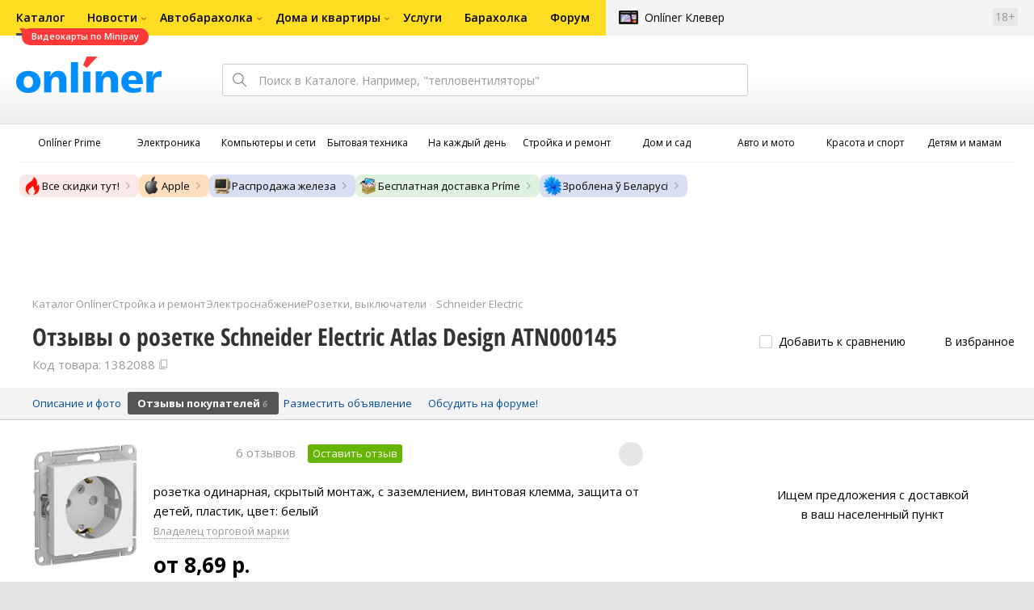

--- FILE ---
content_type: text/html;charset=UTF-8
request_url: https://catalog.onliner.by/wall_socket/schneiderelectr/atn000145/reviews
body_size: 26682
content:
<!DOCTYPE html>
<html class="responsive-layout" lang="ru" data-n-head="%7B%22class%22:%7B%22ssr%22:%22responsive-layout%22%7D,%22lang%22:%7B%22ssr%22:%22ru%22%7D%7D">
  <head >
    <title>Отзывы Schneider Electric Atlas Design ATN000145, достоинства и недостатки</title><meta data-n-head="ssr" charset="utf-8"><meta data-n-head="ssr" name="viewport" content="width=device-width,initial-scale=1.0,minimum-scale=1.0,maximum-scale=1.0,user-scalable=no"><meta data-n-head="ssr" data-hid="description" name="description" content="Отзывы покупателей на розетку Schneider Electric Atlas Design ATN000145 в Каталоге Onlíner. Доставка по РБ. Оплата покупок в кредит. График цен. Скидки. Возврат до 50 рублей с покупки"><meta data-n-head="ssr" data-hid="og:url" property="og:url" content="https://catalog.onliner.by/wall_socket/schneiderelectr/atn000145/reviews"><meta data-n-head="ssr" data-hid="og:type" property="og:type" content="website"><meta data-n-head="ssr" data-hid="og:title" property="og:title" content="Отзывы Schneider Electric Atlas Design ATN000145, достоинства и недостатки"><meta data-n-head="ssr" data-hid="og:description" property="og:description" content="Отзывы покупателей на розетку Schneider Electric Atlas Design ATN000145 в Каталоге Onlíner. Доставка по РБ. Оплата покупок в кредит. График цен. Скидки. Возврат до 50 рублей с покупки"><meta data-n-head="ssr" data-hid="og:image" property="og:image" content="https://imgproxy.onliner.by/oedCUiHPSjRqnxJaMedOPoRyXrGAYwBDLBMg8dx21U4/w:170/h:250/z:2/f:jpg/aHR0cHM6Ly9jb250/ZW50Lm9ubGluZXIu/YnkvY2F0YWxvZy9k/ZXZpY2Uvb3JpZ2lu/YWwvYWRjNjhkN2Mx/OGJlMzQwM2E4Yzhl/MmM5YzY0MmNhOGYu/cG5n"><meta data-n-head="ssr" data-hid="og:site_name" property="og:site_name" content="Каталог Onlíner"><meta data-n-head="ssr" data-hid="keywords" name="keywords" content="Отзывы Schneider Electric Atlas Design ATN000145"><link data-n-head="ssr" rel="preconnect" href="https://gc.onliner.by"><link data-n-head="ssr" rel="preconnect" href="https://imgproxy.onliner.by"><link data-n-head="ssr" rel="preconnect" href="https://cdn.onliner.by/"><link data-n-head="ssr" rel="preload" as="font" type="font/woff2" href="https://cdn.onliner.by/fonts/opensans-regular-cyr-webfont.woff2" fetchpriority="high" crossorigin="anonymous"><link data-n-head="ssr" rel="preload" as="font" type="font/woff2" href="https://cdn.onliner.by/fonts/opensans-regular-lat-webfont.woff2" fetchpriority="high" crossorigin="anonymous"><link data-n-head="ssr" rel="preload" as="font" type="font/woff2" href="https://cdn.onliner.by/fonts/opensans-semibold-cyr-webfont.woff2" fetchpriority="high" crossorigin="anonymous"><link data-n-head="ssr" rel="preload" as="font" type="font/woff2" href="https://cdn.onliner.by/fonts/opensans-semibold-lat-webfont.woff2" fetchpriority="high" crossorigin="anonymous"><link data-n-head="ssr" rel="preload" as="font" type="font/woff2" href="https://cdn.onliner.by/fonts/opensans-bold-cyr-webfont.woff2" fetchpriority="high" crossorigin="anonymous"><link data-n-head="ssr" rel="preload" as="font" type="font/woff2" href="https://cdn.onliner.by/fonts/opensans-bold-lat-webfont.woff2" fetchpriority="high" crossorigin="anonymous"><link data-n-head="ssr" rel="preload" as="font" type="font/woff2" href="https://cdn.onliner.by/fonts/opensans-condbold-cyr-webfont.woff2" fetchpriority="high" crossorigin="anonymous"><link data-n-head="ssr" rel="preload" as="font" type="font/woff2" href="https://cdn.onliner.by/fonts/opensans-condbold-lat-webfont.woff2" fetchpriority="high" crossorigin="anonymous"><link data-n-head="ssr" rel="shortcut icon" href="https://gc.onliner.by/favicon.ico"><link data-n-head="ssr" rel="mask-icon" href="https://gc.onliner.by/images/logo/icons/icon.svg" color="#ff0000"><link data-n-head="ssr" rel="icon" type="image/x-icon" href="https://gc.onliner.by/images/logo/icons/favicon.ico"><link data-n-head="ssr" rel="icon" type="image/png" href="https://gc.onliner.by/images/logo/icons/favicon-16x16.png" sizes="16x16"><link data-n-head="ssr" rel="icon" type="image/png" href="https://gc.onliner.by/images/logo/icons/favicon-32x32.png" sizes="32x32"><link data-n-head="ssr" rel="icon" type="image/png" href="https://gc.onliner.by/images/logo/icons/favicon-96x96.png" sizes="96x96"><link data-n-head="ssr" rel="icon" type="image/png" href="https://gc.onliner.by/images/logo/icons/favicon-192x192.png" sizes="192x192"><link data-n-head="ssr" rel="stylesheet" href="/css/core/style.8dbb083c49.css"><link data-n-head="ssr" rel="stylesheet" href="/css/critical-styles.ecda6aeb76.css"><link data-n-head="ssr" rel="stylesheet" href="/css/global.46b3cf6ab0.css"><link data-n-head="ssr" rel="stylesheet" href="https://cart.onliner.by/assets/cart-catalog.css"><link data-n-head="ssr" rel="preload" href="https://imgproxy.onliner.by/oedCUiHPSjRqnxJaMedOPoRyXrGAYwBDLBMg8dx21U4/w:170/h:250/z:2/f:jpg/aHR0cHM6Ly9jb250/ZW50Lm9ubGluZXIu/YnkvY2F0YWxvZy9k/ZXZpY2Uvb3JpZ2lu/YWwvYWRjNjhkN2Mx/OGJlMzQwM2E4Yzhl/MmM5YzY0MmNhOGYu/cG5n" as="image" fetchpriority="high"><link data-n-head="ssr" rel="stylesheet" href="/css/swiper.0fe444daa1.css"><link data-n-head="ssr" rel="stylesheet" href="/css/reviews.d9241be21a.css"><link data-n-head="ssr" rel="stylesheet" href="/css/core/catalog-card.f2abf14e07.css"><link data-n-head="ssr" rel="canonical" href="https://catalog.onliner.by/wall_socket/schneiderelectr/atn000145/reviews"><script data-n-head="ssr" src="https://gc.onliner.by/js/mediameter/counter.js" async></script><script data-n-head="ssr" src="https://yandex.ru/ads/system/context.js" async></script><script data-n-head="ssr" data-hid="gtm-script">if(!window._gtm_init){window._gtm_init=1;(function(w,n,d,m,e,p){w[d]=(w[d]==1||n[d]=='yes'||n[d]==1||n[m]==1||(w[e]&&w[e][p]&&w[e][p]()))?1:0})(window,navigator,'doNotTrack','msDoNotTrack','external','msTrackingProtectionEnabled');(function(w,d,s,l,x,y){w[x]={};w._gtm_inject=function(i){if(w.doNotTrack||w[x][i])return;w[x][i]=1;w[l]=w[l]||[];w[l].push({'gtm.start':new Date().getTime(),event:'gtm.js'});var f=d.getElementsByTagName(s)[0],j=d.createElement(s);j.async=true;j.src='https://www.googletagmanager.com/gtm.js?id='+i;f.parentNode.insertBefore(j,f);}})(window,document,'script','dataLayer','_gtm_ids','_gtm_inject')}</script><script data-n-head="ssr" data-hid="jsonld" type="application/ld+json">[{"@context":"https://schema.org","@type":"BreadcrumbList","itemListElement":[{"@type":"ListItem","position":1,"name":"Каталог Onlíner","item":"https://catalog.onliner.by"},{"@type":"ListItem","position":2,"name":"Стройка и ремонт","item":"https://catalog.onliner.by/cat/building"},{"@type":"ListItem","position":3,"name":"Электроснабжение","item":"https://catalog.onliner.by/cat/building/elektrosnabzhenie"},{"@type":"ListItem","position":4,"name":"Розетки, выключатели","item":"https://catalog.onliner.by/wall_socket"},{"@type":"ListItem","position":5,"name":"Schneider Electric","item":"https://catalog.onliner.by/wall_socket/schneiderelectr"},{"@type":"ListItem","position":6,"name":"Отзывы о розетке Schneider Electric Atlas Design ATN000145","item":"https://catalog.onliner.by/wall_socket/schneiderelectr/atn000145"}]},{"@context":"https://schema.org","@type":"Product","name":"Розетка Schneider Electric Atlas Design ATN000145","brand":{"@type":"Brand","name":"Schneider Electric"},"model":"Atlas Design ATN000145","category":"Розетки, выключатели","url":"https://catalog.onliner.by/wall_socket/schneiderelectr/atn000145/reviews","description":"розетка одинарная, скрытый монтаж, с заземлением, винтовая клемма, защита от детей, пластик, цвет: белый","image":"https://imgproxy.onliner.by/5IoB_SLU50bbpxEwb8GKJf1Rv7DCIwkSJOWAYJ0Adr4/w:700/h:550/f:jpg/aHR0cHM6Ly9jb250/ZW50Lm9ubGluZXIu/YnkvY2F0YWxvZy9k/ZXZpY2UvMjAxOC9h/ZGM2OGQ3YzE4YmUz/NDAzYThjOGUyYzlj/NjQyY2E4Zi5wbmc","sku":"1382088","offers":{"@type":"AggregateOffer","availability":"https://schema.org/InStock","offerCount":5,"priceCurrency":"BYN","lowPrice":"8.69","highPrice":"10.22"},"aggregateRating":{"@type":"AggregateRating","ratingCount":6,"reviewCount":6,"ratingValue":4.2,"bestRating":5,"worstRating":1},"review":[{"@type":"Review","datePublished":"2024-05-11","author":{"@type":"Person","name":"Денис"},"name":"Хороший вариант","reviewBody":"Большинство розеток, выключателей в квартире данного производителя, но эти немного расстроили, либо нагрузка на розетку оказалась больше, либо не качественная вилка была в каком то приборе, очень много царапин, слазит краска.","reviewRating":{"@type":"Rating","ratingValue":4,"bestRating":5,"worstRating":1}},{"@type":"Review","datePublished":"2023-02-16","author":{"@type":"Person","name":"Виталий"},"name":"Отличная розетка","reviewBody":"Отличная розетка, качество и внешний вид на высоте, работает отлично","reviewRating":{"@type":"Rating","ratingValue":5,"bestRating":5,"worstRating":1}},{"@type":"Review","datePublished":"2021-01-25","author":{"@type":"Person","name":"Виктор"},"name":"Рекомендую","reviewBody":"Что бы здесь не говорили про качество этих розеток, у меня лично нареканий нет и не было никогда. Все, кому они не нравятся, вероятнее всего просто не умеют их готовить, либо плохо учили матчасть. ) Тем, кто не знает как, доверте лучше профессионалам процес монтажа, а не ломайте. У меня в квартире все розетки и выключатели только этого брэнда. Отличное соотношение цены и качества. Установил быстро, подключил и пользуешься. Ничего и нигде выламывать не надо, все четко подключается и монтируется.","reviewRating":{"@type":"Rating","ratingValue":5,"bestRating":5,"worstRating":1}},{"@type":"Review","datePublished":"2020-06-18","author":{"@type":"Person","name":"Shcneider"},"name":"Отличные розетки за свои деньги","reviewBody":"Отличные розетки за свои деньги. В черном цвете еще и очень приятные тактильно (софт-тач). \r\n\r\nСтавятся элементарно, ничего выламывать не надо, зазора около стены нет, держатся мертво - ставил сам, особых навыков не требует)","reviewRating":{"@type":"Rating","ratingValue":5,"bestRating":5,"worstRating":1}},{"@type":"Review","datePublished":"2020-05-12","author":{"@type":"Person","name":"Amadeus85"},"name":"Это фиаско...","reviewBody":"Хуже розеток в жизни не встречал. Они уступают даже Byelectrica. Закупил на кухню 19 штук и жалею об этом. Время возврата товара уже прошло...При установке они не собираются так же, как до установки. Конструкция хлипкая, их перекашивает от проводов 2.5 мм кв. После чего центральная вставка не становится ровно, а упирается в основание и торчит с одной стороны на 1.5 мм. Далее приходится выламывать 2 встроенных распорки на центральной накладке, после чего она перестает упираться, но начинает люфтить, а далее мы вкручиваем зажимной винт, который горе-дизайнер-гуманитарий сделал не по центру розетки, а сбоку, соответственно, прижимается панель с перекосом. И в итоге мы получаем уродство, которое с одной стороны прилегает к стене, а с другой образуется щель 1-1.5 мм. До этого ставил в другой комнате Legrand Valena - работа с этими прекрасными розетками - просто песня. Ни одного нарекания. Никогда больше в жизни вообще не куплю Schneider. Скупой платит дважды. Поставлю этот мусор на скрытую установку ( духовка, микроволновка, посудомойка и т.д.) Остальные - Свезу на дачу храниться, а на скиналь на кухне, во всех открытых местах придется покупать Legrand. На фото я показал снимок с одной и другой стороны.","reviewRating":{"@type":"Rating","ratingValue":1,"bestRating":5,"worstRating":1}},{"@type":"Review","datePublished":"2019-12-10","author":{"@type":"Person","name":"Exxon"},"name":"Отличные по качеству изделия.","reviewBody":"Отличная серия установочных изделий от Schneider Electric. Высокое качество изготовления и удобство монтажа.","reviewRating":{"@type":"Rating","ratingValue":5,"bestRating":5,"worstRating":1}}]}]</script><link rel="modulepreload" as="script" crossorigin href="/assets-ssr/client-DKfW54Cx.js"><link rel="prefetch" as="script" crossorigin href="/assets-ssr/browser-BdS1_h8J.js"><link rel="prefetch" as="script" crossorigin href="/assets-ssr/bookmarks-IDi3w1kI.js"><link rel="prefetch" as="script" crossorigin href="/assets-ssr/bottom-stick-Byz8jqzm.js"><link rel="prefetch" as="script" crossorigin href="/assets-ssr/format-CSjRSor1.js"><link rel="prefetch" as="script" crossorigin href="/assets-ssr/isEmpty-DF67Cf_n.js"><link rel="prefetch" as="script" crossorigin href="/assets-ssr/throttle-CQW1X_cj.js"><link rel="prefetch" as="script" crossorigin href="/assets-ssr/tags-CNXRAG9P.js"><link rel="prefetch" as="script" crossorigin href="/assets-ssr/_isIterateeCall-w0LWfrYL.js"><link rel="prefetch" as="script" crossorigin href="/assets-ssr/url-cgw73bpA.js"><link rel="prefetch" as="script" crossorigin href="/assets-ssr/notifications-HKbsADUp.js"><link rel="prefetch" as="script" crossorigin href="/assets-ssr/superprice-subscription-DRRYXjZH.js"><link rel="prefetch" as="script" crossorigin href="/assets-ssr/product-item-veoOwL4t.js"><link rel="prefetch" as="script" crossorigin href="/assets-ssr/add-to-cart-button-BUNWH6Kx.js"><link rel="prefetch" as="script" crossorigin href="/assets-ssr/product-card-DCTGMAF0.js"><link rel="prefetch" as="script" crossorigin href="/assets-ssr/utils-CDs4cpQh.js"><link rel="prefetch" as="script" crossorigin href="/assets-ssr/confirm-adult-DBeNjiX3.js"><link rel="prefetch" as="style" crossorigin href="/assets-ssr/used-edit-BvWdAhiB.css"><link rel="prefetch" as="script" crossorigin href="/assets-ssr/create-DooDoRe8.js"><link rel="prefetch" as="script" crossorigin href="/assets-ssr/used-edit-DsbYYdhz.js"><link rel="prefetch" as="script" crossorigin href="/assets-ssr/image-upload-D7w2Ui8T.js"><link rel="prefetch" as="script" crossorigin href="/assets-ssr/index-BsRCHvbI.js"><link rel="prefetch" as="script" crossorigin href="/assets-ssr/navigation-page-TjVBWPAb.js"><link rel="prefetch" as="script" crossorigin href="/assets-ssr/navigation-NOtLlLJ8.js"><link rel="prefetch" as="script" crossorigin href="/assets-ssr/classes-to-selector-Br0XARct.js"><link rel="prefetch" as="script" crossorigin href="/assets-ssr/_id-ooZbQzdj.js"><link rel="prefetch" as="style" crossorigin href="/assets-ssr/used-offer-DKP3ZC7d.css"><link rel="prefetch" as="style" crossorigin href="/assets-ssr/common-gallery-Da8h4316.css"><link rel="prefetch" as="script" crossorigin href="/assets-ssr/_id-DBUtAeEs.js"><link rel="prefetch" as="script" crossorigin href="/assets-ssr/adfox-banner-OklPUoyr.js"><link rel="prefetch" as="script" crossorigin href="/assets-ssr/navigation-arrows-Dt4LMOYH.js"><link rel="prefetch" as="script" crossorigin href="/assets-ssr/used-offer-lNtDJxQg.js"><link rel="prefetch" as="script" crossorigin href="/assets-ssr/gallery-C9qc8IeQ.js"><link rel="prefetch" as="script" crossorigin href="/assets-ssr/common-gallery-BUqTs5o0.js"><link rel="prefetch" as="script" crossorigin href="/assets-ssr/used-2fcQSG_o.js"><link rel="prefetch" as="script" crossorigin href="/assets-ssr/index-DeATGucE.js"><link rel="prefetch" as="script" crossorigin href="/assets-ssr/breadcrumbs-BB12_Pkg.js"><link rel="prefetch" as="script" crossorigin href="/assets-ssr/index-DX_5gICT.js"><link rel="prefetch" as="script" crossorigin href="/assets-ssr/index-BdPi6zqH.js"><link rel="prefetch" as="script" crossorigin href="/assets-ssr/products-item-D8_YilQ0.js"><link rel="prefetch" as="script" crossorigin href="/assets-ssr/_slug-HDnBGhrS.js"><link rel="prefetch" as="style" crossorigin href="/assets-ssr/_schema-BNPNXjd9.css"><link rel="prefetch" as="style" crossorigin href="/assets-ssr/core-Cco8Qh9i.css"><link rel="prefetch" as="script" crossorigin href="/assets-ssr/_schema-CKk5CJRu.js"><link rel="prefetch" as="script" crossorigin href="/assets-ssr/core-BnWgWTTl.js"><link rel="prefetch" as="script" crossorigin href="/assets-ssr/routes-Dwy_-WWO.js"><link rel="prefetch" as="script" crossorigin href="/assets-ssr/index-CcQqT0pI.js"><link rel="prefetch" as="style" crossorigin href="/assets-ssr/index-CRgX9dQX.css"><link rel="prefetch" as="script" crossorigin href="/assets-ssr/index-D2ss5SmS.js"><link rel="prefetch" as="script" crossorigin href="/assets-ssr/index-Bhpo8WF0.js"><link rel="prefetch" as="style" crossorigin href="/assets-ssr/index-tn0RQdqM.css"><link rel="prefetch" as="script" crossorigin href="/assets-ssr/index-ChxXGeno.js"><link rel="prefetch" as="script" crossorigin href="/assets-ssr/product-positions-DRKejX7v.js"><link rel="prefetch" as="script" crossorigin href="/assets-ssr/product-header-D_H-RuJM.js"><link rel="prefetch" as="script" crossorigin href="/assets-ssr/product-page-DDMaFged.js"><link rel="prefetch" as="script" crossorigin href="/assets-ssr/prices-QKTYydwN.js"><link rel="prefetch" as="style" crossorigin href="/assets-ssr/index-BUOQBFrf.css"><link rel="prefetch" as="script" crossorigin href="/assets-ssr/index-D2UVqXwW.js"><link rel="prefetch" as="script" crossorigin href="/assets-ssr/head-BLANDFI-.js"><link rel="prefetch" as="script" crossorigin href="/assets-ssr/index-DkyWVLzJ.js"><link rel="prefetch" as="script" crossorigin href="/assets-ssr/head-B7cM52Ng.js"><link rel="prefetch" as="script" crossorigin href="/assets-ssr/create-DmBJoOPc.js"><link rel="prefetch" as="style" crossorigin href="/assets-ssr/_offer-Br7gHgLV.css"><link rel="prefetch" as="script" crossorigin href="/assets-ssr/_offer-C88CUf07.js"><link rel="prefetch" as="script" crossorigin href="/assets-ssr/jquery.menu-aim-CQ7l8hDe.js"><link rel="stylesheet" href="/assets-ssr/client-NjUnggy2.css" crossorigin>
  </head>
  <body class="       no-touch     " data-n-head="%7B%22class%22:%7B%22ssr%22:%5B%22%22,%22%22,%22%22,%22%22,%22%22,%22%22,%22%22,%22no-touch%22,%22%22,%22%22,%22%22,%22%22,%22%22%5D%7D%7D">
    <noscript data-n-head="ssr" data-hid="gtm-noscript" data-pbody="true"></noscript><div data-server-rendered="true" id="__nuxt"><div id="__layout"><div data-fetch-key="default-layout:0"><div class="layout-container"><div id="container"><div class="g-container-outer"><div class="l-gradient-wrapper"><header class="g-top"><div class="header-style"><!----></div><div class="b-top-menu"><div class="g-top-i"><nav class="b-top-navigation"><ul class="b-main-navigation"><li class="b-main-navigation__item b-main-navigation__item_current"><a href="https://catalog.onliner.by/videocard?is_by_parts=1&amp;utm_source=onliner&amp;utm_medium=babl&amp;utm_campaign=videocard_minipay" target="_self" class="b-main-navigation__advert b-main-navigation__advert_universal"><div class="b-main-navigation__bubble b-main-navigation__bubble_universal" style="color:#FFFFFF;background-color:#FF3939;"> Видеокарты по Minipay <svg width="13" height="13" viewBox="0 0 13 13" fill="none" style="color:#FF3939;"><path d="M9.16821 1.45252C7.22163 0.520094 5.08519 0 2.85 0C1.89141 0 0.912697 0.117201 0 0.300014C2.79816 3.00973 3.57245 7.58069 4.04041 11.4276C4.08739 11.9643 4.17475 12.4895 4.29944 13H13V0.106333C11.6176 0.304071 10.3221 0.771079 9.16821 1.45252Z" fill="currentColor"></path></svg></div></a><a href="https://catalog.onliner.by" class="b-main-navigation__link"><span class="b-main-navigation__text"> Каталог</span></a></li><li class="b-main-navigation__item b-main-navigation__item_arrow"><a href="https://www.onliner.by" class="b-main-navigation__link"><span class="b-main-navigation__text">Новости</span></a><!----></li><li class="b-main-navigation__item b-main-navigation__item_arrow"><a href="https://ab.onliner.by" class="b-main-navigation__link"><span class="b-main-navigation__text">Автобарахолка</span></a><!----></li><li class="b-main-navigation__item b-main-navigation__item_arrow"><a href="https://r.onliner.by/pk" class="b-main-navigation__link"><span class="b-main-navigation__text">Дома и квартиры</span></a><!----></li><li class="b-main-navigation__item"><a href="https://s.onliner.by/tasks" class="b-main-navigation__link"><span class="b-main-navigation__text"> Услуги</span></a></li><li class="b-main-navigation__item"><a href="https://baraholka.onliner.by" class="b-main-navigation__link"><span class="b-main-navigation__text"> Барахолка</span></a></li><li class="b-main-navigation__item"><a href="https://forum.onliner.by" class="b-main-navigation__link"><span class="b-main-navigation__text"> Форум</span></a></li></ul><a href="https://clever.onliner.by/?utm_source=onliner&amp;utm_medium=navigation&amp;utm_campaign=clever" target="_blank" class="b-top-navigation-clover">Onlíner Клевер</a><!----><div class="b-top-navigation-age">18+</div></nav></div></div><div class="b-top-actions"><div class="g-top-i"><div class="b-top-logo"><a href="https://www.onliner.by"><img srcset="https://gc.onliner.by/images/logo/onliner_logo.v3.png?1767881895, https://gc.onliner.by/images/logo/onliner_logo.v3@2x.png?1767881895 2x" src="https://gc.onliner.by/images/logo/onliner_logo.v3.png?1767881895" width="180" height="45" alt="Onlíner" class="onliner_logo"></a></div><div class="b-top-wrapper"><div data-fetch-key="search:0" class="fast-search"><div class="fast-search__form"><input type="text" tabindex="1" placeholder="Поиск в Каталоге. Например, &quot;тепловентиляторы&quot;" value="" class="fast-search__input ym-record-keys"></div><!----></div><div class="notice-offers__container"><div class="notice-offers"><div class="notice-offers__list ym-hide-content"></div></div></div><div class="b-top-profile b-top-profile_specific"><div class="b-top-profile__list"><!----><div class="b-top-profile__item"><a href="https://cart.onliner.by" class="b-top-profile__cart"><!----></a></div></div><div><div class="auth-bar auth-bar--top"><div class="auth-bar__item auth-bar__item--text"> Вход </div><div title="Facebook" class="auth-bar__item auth-bar__item--fb"></div><div title="ВКонтакте" class="auth-bar__item auth-bar__item--vk-alter"></div><div title="Google" class="auth-bar__item auth-bar__item--gg"></div><!----></div><div class="auth-bar auth-bar--top"><div class="auth-bar auth-bar--top"><a href="https://cart.onliner.by" title="Корзина" class="auth-bar__item auth-bar__item--cart"><!----></a></div></div></div></div><div id="popup-notifications" class="notice-offers__container"><div REMOVEME="visible: true" class="notice-offers"><div REMOVEME="foreach: { data: $root.notificationsList, as: 'notification' }" class="notice-offers__list"></div></div></div></div></div></div><!----></header><div class="g-middle"><div class="g-middle-i"><div class="catalog-navigation"><div class="catalog-navigation-bar"><input type="text" placeholder="Поиск" class="catalog-navigation-bar__input"><button class="catalog-navigation-bar__button catalog-navigation-bar__button_common"><span class="catalog-navigation-bar__button-text catalog-navigation-bar__button-text_on"> Каталог </span><span class="catalog-navigation-bar__button-text catalog-navigation-bar__button-text_off"> Закрыть </span></button><button class="catalog-navigation-bar__button catalog-navigation-bar__button_back"> Назад </button></div><div class="catalog-navigation__title">Каталог</div><div class="catalog-navigation-classifier catalog-navigation-classifier_simple"><a href="/cat/prime" title="Onlíner Prime" class="catalog-navigation-classifier__item"><span class="catalog-navigation-classifier__item-icon"><picture class="catalog-navigation-classifier__item-picture"><source srcset="
              https://imgproxy.onliner.by/ggKHWYMQpobvjtZ597_uvoSxYumIQIuTR7uzV8-e7U0/w:80/h:80/f:png/aHR0cHM6Ly9nYy5v/bmxpbmVyLmJ5L2lt/YWdlcy9jYXRhbG9n/L25hdmlnYXRpb24v/Y2F0ZWdvcmllcy9w/cmltZS5wbmc   1x,
              https://imgproxy.onliner.by/NIOQSJEs7mXh8TTMGwsT-rqBKT8aVGoqgxMR04Fdk4E/w:160/h:160/f:png/aHR0cHM6Ly9nYy5v/bmxpbmVyLmJ5L2lt/YWdlcy9jYXRhbG9n/L25hdmlnYXRpb24v/Y2F0ZWdvcmllcy9w/cmltZS5wbmc 2x
            " type="image/png"><img width="64px" height="64px" alt="Onlíner Prime" loading="lazy" src="https://imgproxy.onliner.by/NIOQSJEs7mXh8TTMGwsT-rqBKT8aVGoqgxMR04Fdk4E/w:160/h:160/f:png/aHR0cHM6Ly9nYy5v/bmxpbmVyLmJ5L2lt/YWdlcy9jYXRhbG9n/L25hdmlnYXRpb24v/Y2F0ZWdvcmllcy9w/cmltZS5wbmc" class="catalog-navigation-classifier__item-image"></picture></span><span class="catalog-navigation-classifier__item-title"><span class="catalog-navigation-classifier__item-title-wrapper"> Onlíner Prime </span></span></a><a href="/cat/electronics" title="Электроника" class="catalog-navigation-classifier__item"><span class="catalog-navigation-classifier__item-icon"><picture class="catalog-navigation-classifier__item-picture"><source srcset="
              https://imgproxy.onliner.by/d5GTZ7eDQzVPaRlxjUvTdo4X6cSXXC1SgyEsy_bMr6A/w:80/h:80/f:png/aHR0cHM6Ly9nYy5v/bmxpbmVyLmJ5L2lt/YWdlcy9jYXRhbG9n/L25hdmlnYXRpb24v/Y2F0ZWdvcmllcy9l/bGVrdHJvbmlrYS5w/bmc   1x,
              https://imgproxy.onliner.by/Z_M8tp4JouZs9YIAycsMQMVUM0yCPWEl1mJHVp8k8_U/w:160/h:160/f:png/aHR0cHM6Ly9nYy5v/bmxpbmVyLmJ5L2lt/YWdlcy9jYXRhbG9n/L25hdmlnYXRpb24v/Y2F0ZWdvcmllcy9l/bGVrdHJvbmlrYS5w/bmc 2x
            " type="image/png"><img width="64px" height="64px" alt="Электроника" loading="lazy" src="https://imgproxy.onliner.by/Z_M8tp4JouZs9YIAycsMQMVUM0yCPWEl1mJHVp8k8_U/w:160/h:160/f:png/aHR0cHM6Ly9nYy5v/bmxpbmVyLmJ5L2lt/YWdlcy9jYXRhbG9n/L25hdmlnYXRpb24v/Y2F0ZWdvcmllcy9l/bGVrdHJvbmlrYS5w/bmc" class="catalog-navigation-classifier__item-image"></picture></span><span class="catalog-navigation-classifier__item-title"><span class="catalog-navigation-classifier__item-title-wrapper"> Электроника </span></span></a><a href="/cat/computers" title="Компьютеры и сети" class="catalog-navigation-classifier__item"><span class="catalog-navigation-classifier__item-icon"><picture class="catalog-navigation-classifier__item-picture"><source srcset="
              https://imgproxy.onliner.by/LFOqa4I_v6ER3XpSO3g4FlIl3MisdH3dnsOsmUTta3I/w:80/h:80/f:png/aHR0cHM6Ly9nYy5v/bmxpbmVyLmJ5L2lt/YWdlcy9jYXRhbG9n/L25hdmlnYXRpb24v/Y2F0ZWdvcmllcy9r/b21weXV0ZXJ5X2lf/c2V0aS5wbmc   1x,
              https://imgproxy.onliner.by/Ht1EkIVqlqo1-0UlXL1uWYqzmTtsmgHoqp5bFUADsK4/w:160/h:160/f:png/aHR0cHM6Ly9nYy5v/bmxpbmVyLmJ5L2lt/YWdlcy9jYXRhbG9n/L25hdmlnYXRpb24v/Y2F0ZWdvcmllcy9r/b21weXV0ZXJ5X2lf/c2V0aS5wbmc 2x
            " type="image/png"><img width="64px" height="64px" alt="Компьютеры и сети" loading="lazy" src="https://imgproxy.onliner.by/Ht1EkIVqlqo1-0UlXL1uWYqzmTtsmgHoqp5bFUADsK4/w:160/h:160/f:png/aHR0cHM6Ly9nYy5v/bmxpbmVyLmJ5L2lt/YWdlcy9jYXRhbG9n/L25hdmlnYXRpb24v/Y2F0ZWdvcmllcy9r/b21weXV0ZXJ5X2lf/c2V0aS5wbmc" class="catalog-navigation-classifier__item-image"></picture></span><span class="catalog-navigation-classifier__item-title"><span class="catalog-navigation-classifier__item-title-wrapper"> Компьютеры и сети </span></span></a><a href="/cat/appliance" title="Бытовая техника" class="catalog-navigation-classifier__item"><span class="catalog-navigation-classifier__item-icon"><picture class="catalog-navigation-classifier__item-picture"><source srcset="
              https://imgproxy.onliner.by/XbHOSwos3l5l2hQRIsU-oR_KgQF3GMw9bZDxFocBJN4/w:80/h:80/f:png/aHR0cHM6Ly9nYy5v/bmxpbmVyLmJ5L2lt/YWdlcy9jYXRhbG9n/L25hdmlnYXRpb24v/Y2F0ZWdvcmllcy9i/eXRvdmF5YV90ZWhu/aWthLnBuZw   1x,
              https://imgproxy.onliner.by/_eu3Ql7AY2X1syyfQe-2rHx4MSzN2xMGU0M7If1HgJQ/w:160/h:160/f:png/aHR0cHM6Ly9nYy5v/bmxpbmVyLmJ5L2lt/YWdlcy9jYXRhbG9n/L25hdmlnYXRpb24v/Y2F0ZWdvcmllcy9i/eXRvdmF5YV90ZWhu/aWthLnBuZw 2x
            " type="image/png"><img width="64px" height="64px" alt="Бытовая техника" loading="lazy" src="https://imgproxy.onliner.by/_eu3Ql7AY2X1syyfQe-2rHx4MSzN2xMGU0M7If1HgJQ/w:160/h:160/f:png/aHR0cHM6Ly9nYy5v/bmxpbmVyLmJ5L2lt/YWdlcy9jYXRhbG9n/L25hdmlnYXRpb24v/Y2F0ZWdvcmllcy9i/eXRvdmF5YV90ZWhu/aWthLnBuZw" class="catalog-navigation-classifier__item-image"></picture></span><span class="catalog-navigation-classifier__item-title"><span class="catalog-navigation-classifier__item-title-wrapper"> Бытовая техника </span></span></a><a href="/cat/fmcg" title="На каждый день" class="catalog-navigation-classifier__item"><span class="catalog-navigation-classifier__item-icon"><picture class="catalog-navigation-classifier__item-picture"><source srcset="
              https://imgproxy.onliner.by/eEUX_wmYSOvcjXmc0fLhsuOFHoS76tLWYvlEt5IBcIE/w:80/h:80/f:png/aHR0cHM6Ly9nYy5v/bmxpbmVyLmJ5L2lt/YWdlcy9jYXRhbG9n/L25hdmlnYXRpb24v/Y2F0ZWdvcmllcy9u/YV9rYXpkeWpfZGVu/LnBuZw   1x,
              https://imgproxy.onliner.by/ZkBCSaOYRUK_O50ZyLciJZBcsBs__Oq1oXOfR3l8kcc/w:160/h:160/f:png/aHR0cHM6Ly9nYy5v/bmxpbmVyLmJ5L2lt/YWdlcy9jYXRhbG9n/L25hdmlnYXRpb24v/Y2F0ZWdvcmllcy9u/YV9rYXpkeWpfZGVu/LnBuZw 2x
            " type="image/png"><img width="64px" height="64px" alt="На каждый день" loading="lazy" src="https://imgproxy.onliner.by/ZkBCSaOYRUK_O50ZyLciJZBcsBs__Oq1oXOfR3l8kcc/w:160/h:160/f:png/aHR0cHM6Ly9nYy5v/bmxpbmVyLmJ5L2lt/YWdlcy9jYXRhbG9n/L25hdmlnYXRpb24v/Y2F0ZWdvcmllcy9u/YV9rYXpkeWpfZGVu/LnBuZw" class="catalog-navigation-classifier__item-image"></picture></span><span class="catalog-navigation-classifier__item-title"><span class="catalog-navigation-classifier__item-title-wrapper"> На каждый день </span></span></a><a href="/cat/building" title="Стройка и ремонт" class="catalog-navigation-classifier__item"><span class="catalog-navigation-classifier__item-icon"><picture class="catalog-navigation-classifier__item-picture"><source srcset="
              https://imgproxy.onliner.by/Qk8zpQVFeVW0-y_MvzgkocMm1EN_rLKAgjoRFZfGGUM/w:80/h:80/f:png/aHR0cHM6Ly9nYy5v/bmxpbmVyLmJ5L2lt/YWdlcy9jYXRhbG9n/L25hdmlnYXRpb24v/Y2F0ZWdvcmllcy9z/dHJveWthX2lfcmVt/b250LnBuZw   1x,
              https://imgproxy.onliner.by/iFDAzHoHNFk8PgcAy1681rJHqBHOjz0pQuCWdgmeFpA/w:160/h:160/f:png/aHR0cHM6Ly9nYy5v/bmxpbmVyLmJ5L2lt/YWdlcy9jYXRhbG9n/L25hdmlnYXRpb24v/Y2F0ZWdvcmllcy9z/dHJveWthX2lfcmVt/b250LnBuZw 2x
            " type="image/png"><img width="64px" height="64px" alt="Стройка и ремонт" loading="lazy" src="https://imgproxy.onliner.by/iFDAzHoHNFk8PgcAy1681rJHqBHOjz0pQuCWdgmeFpA/w:160/h:160/f:png/aHR0cHM6Ly9nYy5v/bmxpbmVyLmJ5L2lt/YWdlcy9jYXRhbG9n/L25hdmlnYXRpb24v/Y2F0ZWdvcmllcy9z/dHJveWthX2lfcmVt/b250LnBuZw" class="catalog-navigation-classifier__item-image"></picture></span><span class="catalog-navigation-classifier__item-title"><span class="catalog-navigation-classifier__item-title-wrapper"> Стройка и ремонт </span></span></a><a href="/cat/household" title="Дом и сад" class="catalog-navigation-classifier__item"><span class="catalog-navigation-classifier__item-icon"><picture class="catalog-navigation-classifier__item-picture"><source srcset="
              https://imgproxy.onliner.by/mJzhDvWH2_g7T8injHtCzTB9F3py4AiWKxrGBn6cprg/w:80/h:80/f:png/aHR0cHM6Ly9nYy5v/bmxpbmVyLmJ5L2lt/YWdlcy9jYXRhbG9n/L25hdmlnYXRpb24v/Y2F0ZWdvcmllcy9k/b21faV9zYWQucG5n   1x,
              https://imgproxy.onliner.by/HNpX5NF7AcOgWt8uk7uAEnngViGi0db2EUnBSgpsjgw/w:160/h:160/f:png/aHR0cHM6Ly9nYy5v/bmxpbmVyLmJ5L2lt/YWdlcy9jYXRhbG9n/L25hdmlnYXRpb24v/Y2F0ZWdvcmllcy9k/b21faV9zYWQucG5n 2x
            " type="image/png"><img width="64px" height="64px" alt="Дом и сад" loading="lazy" src="https://imgproxy.onliner.by/HNpX5NF7AcOgWt8uk7uAEnngViGi0db2EUnBSgpsjgw/w:160/h:160/f:png/aHR0cHM6Ly9nYy5v/bmxpbmVyLmJ5L2lt/YWdlcy9jYXRhbG9n/L25hdmlnYXRpb24v/Y2F0ZWdvcmllcy9k/b21faV9zYWQucG5n" class="catalog-navigation-classifier__item-image"></picture></span><span class="catalog-navigation-classifier__item-title"><span class="catalog-navigation-classifier__item-title-wrapper"> Дом и сад </span></span></a><a href="/cat/auto" title="Авто и мото" class="catalog-navigation-classifier__item"><span class="catalog-navigation-classifier__item-icon"><picture class="catalog-navigation-classifier__item-picture"><source srcset="
              https://imgproxy.onliner.by/Pd39jKpz3a_-4YADkljnEgiQy1rqmWezacA4r8-efVY/w:80/h:80/f:png/aHR0cHM6Ly9nYy5v/bmxpbmVyLmJ5L2lt/YWdlcy9jYXRhbG9n/L25hdmlnYXRpb24v/Y2F0ZWdvcmllcy9h/dnRvX2lfbW90by5w/bmc   1x,
              https://imgproxy.onliner.by/kTR-G6Jmgy35yVZtVcQEdHlGH20CBaTXxkOxADAsrOQ/w:160/h:160/f:png/aHR0cHM6Ly9nYy5v/bmxpbmVyLmJ5L2lt/YWdlcy9jYXRhbG9n/L25hdmlnYXRpb24v/Y2F0ZWdvcmllcy9h/dnRvX2lfbW90by5w/bmc 2x
            " type="image/png"><img width="64px" height="64px" alt="Авто и мото" loading="lazy" src="https://imgproxy.onliner.by/kTR-G6Jmgy35yVZtVcQEdHlGH20CBaTXxkOxADAsrOQ/w:160/h:160/f:png/aHR0cHM6Ly9nYy5v/bmxpbmVyLmJ5L2lt/YWdlcy9jYXRhbG9n/L25hdmlnYXRpb24v/Y2F0ZWdvcmllcy9h/dnRvX2lfbW90by5w/bmc" class="catalog-navigation-classifier__item-image"></picture></span><span class="catalog-navigation-classifier__item-title"><span class="catalog-navigation-classifier__item-title-wrapper"> Авто и мото </span></span></a><a href="/cat/lifestyle" title="Красота и спорт" class="catalog-navigation-classifier__item"><span class="catalog-navigation-classifier__item-icon"><picture class="catalog-navigation-classifier__item-picture"><source srcset="
              https://imgproxy.onliner.by/RehKloqiQXGTxXfMD2BIQSD9HfTuK6IWeFQcU9qjdUI/w:80/h:80/f:png/aHR0cHM6Ly9nYy5v/bmxpbmVyLmJ5L2lt/YWdlcy9jYXRhbG9n/L25hdmlnYXRpb24v/Y2F0ZWdvcmllcy9r/cmFzb3RhX2lfc3Bv/cnQucG5n   1x,
              https://imgproxy.onliner.by/Yt8nogToHULH_YR6Mc2JdDp4dTlWei0hnJrI-tU_bZc/w:160/h:160/f:png/aHR0cHM6Ly9nYy5v/bmxpbmVyLmJ5L2lt/YWdlcy9jYXRhbG9n/L25hdmlnYXRpb24v/Y2F0ZWdvcmllcy9r/cmFzb3RhX2lfc3Bv/cnQucG5n 2x
            " type="image/png"><img width="64px" height="64px" alt="Красота и спорт" loading="lazy" src="https://imgproxy.onliner.by/Yt8nogToHULH_YR6Mc2JdDp4dTlWei0hnJrI-tU_bZc/w:160/h:160/f:png/aHR0cHM6Ly9nYy5v/bmxpbmVyLmJ5L2lt/YWdlcy9jYXRhbG9n/L25hdmlnYXRpb24v/Y2F0ZWdvcmllcy9r/cmFzb3RhX2lfc3Bv/cnQucG5n" class="catalog-navigation-classifier__item-image"></picture></span><span class="catalog-navigation-classifier__item-title"><span class="catalog-navigation-classifier__item-title-wrapper"> Красота и спорт </span></span></a><a href="/cat/kids" title="Детям и мамам" class="catalog-navigation-classifier__item"><span class="catalog-navigation-classifier__item-icon"><picture class="catalog-navigation-classifier__item-picture"><source srcset="
              https://imgproxy.onliner.by/uzZioLKSz1ssxc95IKcf5xEbtO3Vdzr7qQ8ccaJ1Qro/w:80/h:80/f:png/aHR0cHM6Ly9nYy5v/bmxpbmVyLmJ5L2lt/YWdlcy9jYXRhbG9n/L25hdmlnYXRpb24v/Y2F0ZWdvcmllcy9k/ZXR5YW1faV9tYW1h/bS5wbmc   1x,
              https://imgproxy.onliner.by/2lozn9kzdo-C0z6K6OrGtx9trhmvKGr3tCYXICX3ZaU/w:160/h:160/f:png/aHR0cHM6Ly9nYy5v/bmxpbmVyLmJ5L2lt/YWdlcy9jYXRhbG9n/L25hdmlnYXRpb24v/Y2F0ZWdvcmllcy9k/ZXR5YW1faV9tYW1h/bS5wbmc 2x
            " type="image/png"><img width="64px" height="64px" alt="Детям и мамам" loading="lazy" src="https://imgproxy.onliner.by/2lozn9kzdo-C0z6K6OrGtx9trhmvKGr3tCYXICX3ZaU/w:160/h:160/f:png/aHR0cHM6Ly9nYy5v/bmxpbmVyLmJ5L2lt/YWdlcy9jYXRhbG9n/L25hdmlnYXRpb24v/Y2F0ZWdvcmllcy9k/ZXR5YW1faV9tYW1h/bS5wbmc" class="catalog-navigation-classifier__item-image"></picture></span><span class="catalog-navigation-classifier__item-title"><span class="catalog-navigation-classifier__item-title-wrapper"> Детям и мамам </span></span></a><div class="catalog-navigation__title helpers_show_tablet"> Кое-что ещё </div><a href="https://catalog.onliner.by/superprice" target="_self" class="catalog-navigation-classifier__item helpers_show_tablet"><span class="catalog-navigation-classifier__item-icon"><picture class="catalog-navigation-classifier__item-picture"><source srcset="
                https://imgproxy.onliner.by/hp2Df0313kAqV-ZCZQQ-8Gg0Ggq-pSW2SCSVWuJ2uDY/w:32/h:32/f:png/aHR0cHM6Ly9kaXJl/Y3R1cy5vbmxpbmVy/LmJ5L2Fzc2V0cy82/N2UxMmM3ZS00M2Vk/LTRlOTUtOTA3NC0w/MWYzMmVkMTRhMmU 1x,
                https://imgproxy.onliner.by/ZACGB9AtIK9Op1adApHwjQikmRcWfT6L6ltFN00fdvg/w:32/h:32/z:2/f:png/aHR0cHM6Ly9kaXJl/Y3R1cy5vbmxpbmVy/LmJ5L2Fzc2V0cy82/N2UxMmM3ZS00M2Vk/LTRlOTUtOTA3NC0w/MWYzMmVkMTRhMmU 2x
              " type="image/png"><img width="64px" height="64px" src="https://imgproxy.onliner.by/ZACGB9AtIK9Op1adApHwjQikmRcWfT6L6ltFN00fdvg/w:32/h:32/z:2/f:png/aHR0cHM6Ly9kaXJl/Y3R1cy5vbmxpbmVy/LmJ5L2Fzc2V0cy82/N2UxMmM3ZS00M2Vk/LTRlOTUtOTA3NC0w/MWYzMmVkMTRhMmU" alt="Все скидки тут!" class="catalog-navigation-classifier__item-image"></picture></span><span class="catalog-navigation-classifier__item-title"><span class="catalog-navigation-classifier__item-title-wrapper"> Все скидки тут! </span></span></a><a href="https://catalog.onliner.by/promo/apple" target="_self" class="catalog-navigation-classifier__item helpers_show_tablet"><span class="catalog-navigation-classifier__item-icon"><picture class="catalog-navigation-classifier__item-picture"><source srcset="
                https://imgproxy.onliner.by/ZoOVWqvKVHlTAbsuX15D_3rccoDBvkZwU7z2dYKGCO0/w:32/h:32/f:png/aHR0cHM6Ly9kaXJl/Y3R1cy5vbmxpbmVy/LmJ5L2Fzc2V0cy85/N2E5MTU0Zi0yZjk4/LTQxNGEtOTE0Yy0z/MzBjZWNiNTE2ZTc 1x,
                https://imgproxy.onliner.by/Kl-22csIw4_Kd22LUzxmeMqOsnKy2_q6s3cEPG9j8iI/w:32/h:32/z:2/f:png/aHR0cHM6Ly9kaXJl/Y3R1cy5vbmxpbmVy/LmJ5L2Fzc2V0cy85/N2E5MTU0Zi0yZjk4/LTQxNGEtOTE0Yy0z/MzBjZWNiNTE2ZTc 2x
              " type="image/png"><img width="64px" height="64px" src="https://imgproxy.onliner.by/Kl-22csIw4_Kd22LUzxmeMqOsnKy2_q6s3cEPG9j8iI/w:32/h:32/z:2/f:png/aHR0cHM6Ly9kaXJl/Y3R1cy5vbmxpbmVy/LmJ5L2Fzc2V0cy85/N2E5MTU0Zi0yZjk4/LTQxNGEtOTE0Yy0z/MzBjZWNiNTE2ZTc" alt="Apple" class="catalog-navigation-classifier__item-image"></picture></span><span class="catalog-navigation-classifier__item-title"><span class="catalog-navigation-classifier__item-title-wrapper"> Apple </span></span></a><a href="https://catalog.onliner.by/promo/kupit-pk" target="_self" class="catalog-navigation-classifier__item helpers_show_tablet"><span class="catalog-navigation-classifier__item-icon"><picture class="catalog-navigation-classifier__item-picture"><source srcset="
                https://imgproxy.onliner.by/r9bUAIupea-ELLnHCkbBz2dKg1S4febPk0-tXkwEn6A/w:32/h:32/f:png/aHR0cHM6Ly9kaXJl/Y3R1cy5vbmxpbmVy/LmJ5L2Fzc2V0cy81/ZjA2Yjc0Yi1iMzNm/LTQwMTktYjk3OS04/ODRmYzk1YjYzMmU 1x,
                https://imgproxy.onliner.by/0v_XeBaAZZDnSmF067LItShnzd1E2Y0NUrR2K54zsHc/w:32/h:32/z:2/f:png/aHR0cHM6Ly9kaXJl/Y3R1cy5vbmxpbmVy/LmJ5L2Fzc2V0cy81/ZjA2Yjc0Yi1iMzNm/LTQwMTktYjk3OS04/ODRmYzk1YjYzMmU 2x
              " type="image/png"><img width="64px" height="64px" src="https://imgproxy.onliner.by/0v_XeBaAZZDnSmF067LItShnzd1E2Y0NUrR2K54zsHc/w:32/h:32/z:2/f:png/aHR0cHM6Ly9kaXJl/Y3R1cy5vbmxpbmVy/LmJ5L2Fzc2V0cy81/ZjA2Yjc0Yi1iMzNm/LTQwMTktYjk3OS04/ODRmYzk1YjYzMmU" alt="Распродажа железа" class="catalog-navigation-classifier__item-image"></picture></span><span class="catalog-navigation-classifier__item-title"><span class="catalog-navigation-classifier__item-title-wrapper"> Распродажа железа </span></span></a><a href="https://catalog.onliner.by/promo/prime" target="_self" class="catalog-navigation-classifier__item helpers_show_tablet"><span class="catalog-navigation-classifier__item-icon"><picture class="catalog-navigation-classifier__item-picture"><source srcset="
                https://imgproxy.onliner.by/72deoFwlU5a4CJPMsUz6ng_XmhAvbsNk5PMDrqXsFk8/w:32/h:32/f:png/aHR0cHM6Ly9kaXJl/Y3R1cy5vbmxpbmVy/LmJ5L2Fzc2V0cy82/YzM3NDIyMy0xMmIy/LTRjNTktODEyYi1m/NDlkMWJjMDc0ODE 1x,
                https://imgproxy.onliner.by/nWCo-yEdakLTF3ZsEw-CAxl3Z8_qCTLwIILPjpNZYH0/w:32/h:32/z:2/f:png/aHR0cHM6Ly9kaXJl/Y3R1cy5vbmxpbmVy/LmJ5L2Fzc2V0cy82/YzM3NDIyMy0xMmIy/LTRjNTktODEyYi1m/NDlkMWJjMDc0ODE 2x
              " type="image/png"><img width="64px" height="64px" src="https://imgproxy.onliner.by/nWCo-yEdakLTF3ZsEw-CAxl3Z8_qCTLwIILPjpNZYH0/w:32/h:32/z:2/f:png/aHR0cHM6Ly9kaXJl/Y3R1cy5vbmxpbmVy/LmJ5L2Fzc2V0cy82/YzM3NDIyMy0xMmIy/LTRjNTktODEyYi1m/NDlkMWJjMDc0ODE" alt="Бесплатная доставка Príme" class="catalog-navigation-classifier__item-image"></picture></span><span class="catalog-navigation-classifier__item-title"><span class="catalog-navigation-classifier__item-title-wrapper"> Бесплатная доставка Príme </span></span></a><a href="https://catalog.onliner.by/promo/sdelano-v-belarusi" target="_self" class="catalog-navigation-classifier__item helpers_show_tablet"><span class="catalog-navigation-classifier__item-icon"><picture class="catalog-navigation-classifier__item-picture"><source srcset="
                https://imgproxy.onliner.by/-X5HNRKZHcdviCu3Un9HKMtwczbViZx6Mc79XLruDDU/w:32/h:32/f:png/aHR0cHM6Ly9kaXJl/Y3R1cy5vbmxpbmVy/LmJ5L2Fzc2V0cy84/NmI5Nzk1Mi03MTQ2/LTQ0YjMtYTIwOS0y/MTM1YTQxMTUyZjM 1x,
                https://imgproxy.onliner.by/4uvLVBmOfgWVKYORNpaNrGPpI0sU479QxIkroIUnLnQ/w:32/h:32/z:2/f:png/aHR0cHM6Ly9kaXJl/Y3R1cy5vbmxpbmVy/LmJ5L2Fzc2V0cy84/NmI5Nzk1Mi03MTQ2/LTQ0YjMtYTIwOS0y/MTM1YTQxMTUyZjM 2x
              " type="image/png"><img width="64px" height="64px" src="https://imgproxy.onliner.by/4uvLVBmOfgWVKYORNpaNrGPpI0sU479QxIkroIUnLnQ/w:32/h:32/z:2/f:png/aHR0cHM6Ly9kaXJl/Y3R1cy5vbmxpbmVy/LmJ5L2Fzc2V0cy84/NmI5Nzk1Mi03MTQ2/LTQ0YjMtYTIwOS0y/MTM1YTQxMTUyZjM" alt="Зроблена ў Беларусі" class="catalog-navigation-classifier__item-image"></picture></span><span class="catalog-navigation-classifier__item-title"><span class="catalog-navigation-classifier__item-title-wrapper"> Зроблена ў Беларусі </span></span></a><div class="catalog-navigation-classifier__close"></div></div><div class="catalog-navigation__tag"><div class="catalog-navigation__tag-list"><a href="https://catalog.onliner.by/superprice" target="_self" class="catalog-navigation__tag-item" style="background-color:#FBE9E9;"><div class="catalog-navigation__tag-preview"><picture class="catalog-navigation__tag-picture"><source srcset="
                https://imgproxy.onliner.by/p5GvPicC1eaF2_MhU6si9iRt71yXCv82LlZphjEPHTM/w:24/h:24/f:png/aHR0cHM6Ly9kaXJl/Y3R1cy5vbmxpbmVy/LmJ5L2Fzc2V0cy82/N2UxMmM3ZS00M2Vk/LTRlOTUtOTA3NC0w/MWYzMmVkMTRhMmU 1x,
                https://imgproxy.onliner.by/4ILYJ91JqRYBhczy-z0gfakDEOj6JWAG0NGwnTKkoV8/w:24/h:24/z:2/f:png/aHR0cHM6Ly9kaXJl/Y3R1cy5vbmxpbmVy/LmJ5L2Fzc2V0cy82/N2UxMmM3ZS00M2Vk/LTRlOTUtOTA3NC0w/MWYzMmVkMTRhMmU 2x
              " type="image/png"><img src="https://imgproxy.onliner.by/4ILYJ91JqRYBhczy-z0gfakDEOj6JWAG0NGwnTKkoV8/w:24/h:24/z:2/f:png/aHR0cHM6Ly9kaXJl/Y3R1cy5vbmxpbmVy/LmJ5L2Fzc2V0cy82/N2UxMmM3ZS00M2Vk/LTRlOTUtOTA3NC0w/MWYzMmVkMTRhMmU" alt="Все скидки тут!" width="24px" height="24px" class="catalog-navigation__tag-image"></picture></div> Все скидки тут! </a><a href="https://catalog.onliner.by/promo/apple" target="_self" class="catalog-navigation__tag-item" style="background-color:#FEE0C1;"><div class="catalog-navigation__tag-preview"><picture class="catalog-navigation__tag-picture"><source srcset="
                https://imgproxy.onliner.by/P57Wug5bxP8Mxa1jr436DLqUHrCmlhIKyHgMGyeT5zk/w:24/h:24/f:png/aHR0cHM6Ly9kaXJl/Y3R1cy5vbmxpbmVy/LmJ5L2Fzc2V0cy85/N2E5MTU0Zi0yZjk4/LTQxNGEtOTE0Yy0z/MzBjZWNiNTE2ZTc 1x,
                https://imgproxy.onliner.by/-idCJkzms0iQOpSrmF3Wq6BzDRpIs6rX0eb_h7AWZ_I/w:24/h:24/z:2/f:png/aHR0cHM6Ly9kaXJl/Y3R1cy5vbmxpbmVy/LmJ5L2Fzc2V0cy85/N2E5MTU0Zi0yZjk4/LTQxNGEtOTE0Yy0z/MzBjZWNiNTE2ZTc 2x
              " type="image/png"><img src="https://imgproxy.onliner.by/-idCJkzms0iQOpSrmF3Wq6BzDRpIs6rX0eb_h7AWZ_I/w:24/h:24/z:2/f:png/aHR0cHM6Ly9kaXJl/Y3R1cy5vbmxpbmVy/LmJ5L2Fzc2V0cy85/N2E5MTU0Zi0yZjk4/LTQxNGEtOTE0Yy0z/MzBjZWNiNTE2ZTc" alt="Apple" width="24px" height="24px" class="catalog-navigation__tag-image"></picture></div> Apple </a><a href="https://catalog.onliner.by/promo/kupit-pk" target="_self" class="catalog-navigation__tag-item" style="background-color:#D9DFF2;"><div class="catalog-navigation__tag-preview"><picture class="catalog-navigation__tag-picture"><source srcset="
                https://imgproxy.onliner.by/MW9_To3viEzxwfV2JrSbHz5Hi0unwHuwkabIs7refsE/w:24/h:24/f:png/aHR0cHM6Ly9kaXJl/Y3R1cy5vbmxpbmVy/LmJ5L2Fzc2V0cy81/ZjA2Yjc0Yi1iMzNm/LTQwMTktYjk3OS04/ODRmYzk1YjYzMmU 1x,
                https://imgproxy.onliner.by/pe_il56DNVDVFRv4TCNkFWthXuWd1rKLtPoGNwsKdXk/w:24/h:24/z:2/f:png/aHR0cHM6Ly9kaXJl/Y3R1cy5vbmxpbmVy/LmJ5L2Fzc2V0cy81/ZjA2Yjc0Yi1iMzNm/LTQwMTktYjk3OS04/ODRmYzk1YjYzMmU 2x
              " type="image/png"><img src="https://imgproxy.onliner.by/pe_il56DNVDVFRv4TCNkFWthXuWd1rKLtPoGNwsKdXk/w:24/h:24/z:2/f:png/aHR0cHM6Ly9kaXJl/Y3R1cy5vbmxpbmVy/LmJ5L2Fzc2V0cy81/ZjA2Yjc0Yi1iMzNm/LTQwMTktYjk3OS04/ODRmYzk1YjYzMmU" alt="Распродажа железа" width="24px" height="24px" class="catalog-navigation__tag-image"></picture></div> Распродажа железа </a><a href="https://catalog.onliner.by/promo/prime" target="_self" class="catalog-navigation__tag-item" style="background-color:#DFF2DF;"><div class="catalog-navigation__tag-preview"><picture class="catalog-navigation__tag-picture"><source srcset="
                https://imgproxy.onliner.by/z10CFUzRqHLGN7zDMDQSLAH8JEn_6StWysA5lylKnGQ/w:24/h:24/f:png/aHR0cHM6Ly9kaXJl/Y3R1cy5vbmxpbmVy/LmJ5L2Fzc2V0cy82/YzM3NDIyMy0xMmIy/LTRjNTktODEyYi1m/NDlkMWJjMDc0ODE 1x,
                https://imgproxy.onliner.by/a9Z_LbohRj33qpDwDG0Rhi_TxapUspHYI9DCMepbcs0/w:24/h:24/z:2/f:png/aHR0cHM6Ly9kaXJl/Y3R1cy5vbmxpbmVy/LmJ5L2Fzc2V0cy82/YzM3NDIyMy0xMmIy/LTRjNTktODEyYi1m/NDlkMWJjMDc0ODE 2x
              " type="image/png"><img src="https://imgproxy.onliner.by/a9Z_LbohRj33qpDwDG0Rhi_TxapUspHYI9DCMepbcs0/w:24/h:24/z:2/f:png/aHR0cHM6Ly9kaXJl/Y3R1cy5vbmxpbmVy/LmJ5L2Fzc2V0cy82/YzM3NDIyMy0xMmIy/LTRjNTktODEyYi1m/NDlkMWJjMDc0ODE" alt="Бесплатная доставка Príme" width="24px" height="24px" class="catalog-navigation__tag-image"></picture></div> Бесплатная доставка Príme </a><a href="https://catalog.onliner.by/promo/sdelano-v-belarusi" target="_self" class="catalog-navigation__tag-item" style="background-color:#D9DFF2;"><div class="catalog-navigation__tag-preview"><picture class="catalog-navigation__tag-picture"><source srcset="
                https://imgproxy.onliner.by/s3K9rK36o34qPG0HzC33Sdt8xaeiK925zW551OpXqWs/w:24/h:24/f:png/aHR0cHM6Ly9kaXJl/Y3R1cy5vbmxpbmVy/LmJ5L2Fzc2V0cy84/NmI5Nzk1Mi03MTQ2/LTQ0YjMtYTIwOS0y/MTM1YTQxMTUyZjM 1x,
                https://imgproxy.onliner.by/M1hr8XbskkjmfWbLoPRWd77JIqvZra4brceNJrCQnk0/w:24/h:24/z:2/f:png/aHR0cHM6Ly9kaXJl/Y3R1cy5vbmxpbmVy/LmJ5L2Fzc2V0cy84/NmI5Nzk1Mi03MTQ2/LTQ0YjMtYTIwOS0y/MTM1YTQxMTUyZjM 2x
              " type="image/png"><img src="https://imgproxy.onliner.by/M1hr8XbskkjmfWbLoPRWd77JIqvZra4brceNJrCQnk0/w:24/h:24/z:2/f:png/aHR0cHM6Ly9kaXJl/Y3R1cy5vbmxpbmVy/LmJ5L2Fzc2V0cy84/NmI5Nzk1Mi03MTQ2/LTQ0YjMtYTIwOS0y/MTM1YTQxMTUyZjM" alt="Зроблена ў Беларусі" width="24px" height="24px" class="catalog-navigation__tag-image"></picture></div> Зроблена ў Беларусі </a></div></div><!----></div><div class="catalog-content"><div class="product product_details b-offers"><div class="product-header"><div class="b-offers-promo"><!----><!----><!----></div><div class="breadcrumbs"><ol class="breadcrumbs__list"><li class="breadcrumbs__item"><a rel="nofollow" href="https://catalog.onliner.by" class="breadcrumbs__link"><span>Каталог Onlíner</span></a></li><li class="breadcrumbs__item"><a rel="nofollow" href="https://catalog.onliner.by/cat/building" class="breadcrumbs__link"><span>Стройка и ремонт</span></a></li><li class="breadcrumbs__item"><a rel="nofollow" href="https://catalog.onliner.by/cat/building/elektrosnabzhenie" class="breadcrumbs__link"><span>Электроснабжение</span></a></li><li class="breadcrumbs__item"><a rel="nofollow" href="https://catalog.onliner.by/wall_socket" class="breadcrumbs__link"><span>Розетки, выключатели</span></a><a rel="nofollow" href="https://catalog.onliner.by/wall_socket/schneiderelectr" class="breadcrumbs__link"><span>Schneider Electric</span></a></li></ol></div><!----><div class="catalog-masthead"><div class="catalog-masthead-controls catalog-masthead-controls_right"><ul class="catalog-masthead-controls__list"><li class="catalog-masthead-controls__item catalog-masthead-controls__item_compare"><label class="catalog-masthead-controls__label"><span class="catalog-masthead-controls__input i-checkbox i-checkbox_yellow"><input type="checkbox" class="i-checkbox__real"><span class="i-checkbox__faux"></span></span><span class="catalog-masthead-controls__text helpers_hide_tablet">Добавить к сравнению</span><span class="catalog-masthead-controls__text helpers_show_tablet">К сравнению</span></label></li><li class="catalog-masthead-controls__item catalog-masthead-controls__item_fav"><div class="popover-style__handle offers-description__popover-handle offers-description__popover-handle_favorites popover-style__handle_interactive"><div class="popover-style popover-style_primary popover-style_small popover-style_bottom-right popover-style_noarrow popover-style_specific-alter popover-style_specific-additional offers-description__popover offers-description__popover_width_auto offers-description__popover_favorites"><div class="popover-style__tail"></div><div class="popover-style__content"><div class="offers-form"><label class="offers-form__checkbox-label offers-form__checkbox-label_specific helpers_show_tablet"><div class="i-checkbox i-checkbox_star offers-form__checkbox"><input type="checkbox" class="i-checkbox__real"><div class="i-checkbox__faux"></div></div></label><div class="offers-form__description offers-form__description_primary offers-form__description_base offers-form__description_font-weight_semibold offers-form__description_condensed-alter">Добавить в избранное </div><div class="catalog-form__description catalog-form__description_primary catalog-form__description_base catalog-form__description_condensed helpers_show_tablet"> Для удаления товара из избранного, нажмите на ★ в правом углу </div><ul class="offers-form__checkbox-list offers-form__checkbox-list_reverse_condensed-specific"><li class="offers-form__checkbox-item"><label class="offers-form__checkbox-label offers-form__checkbox-label_inline"><div class="i-checkbox i-checkbox_switchbox i-checkbox_switchbox_decor offers-form__checkbox offers-form__checkbox_base-alter"><input type="checkbox" class="i-checkbox__real"><div class="i-checkbox__faux"></div><div class="offers-form__checkbox-text"><div class="offers-form__checkbox-sign"> Следить за суперценой и добавить в избранное </div></div></div></label></li></ul></div></div><div class="popover-style__bottom helpers_show_tablet"><span class="button-style button-style_either button-style_middle popover-style__button"> Закрыть </span></div></div><div class="popover-style__overlay helpers_show_tablet"></div><div><label class="catalog-masthead-controls__label"><span class="catalog-masthead-controls__input i-checkbox i-checkbox_star"><input type="checkbox" class="i-checkbox__real"><span class="i-checkbox__faux"></span></span><span class="catalog-masthead-controls__text">В избранное</span></label></div></div></li></ul></div><h1 class="catalog-masthead__title"> Отзывы о розетке Schneider Electric Atlas Design ATN000145 </h1><div class="tooltip-style__handle catalog-masthead__tooltip-handle"><a class="catalog-masthead__copy"> Код товара: 1382088 <svg width="16" height="16"><path xmlns="http://www.w3.org/2000/svg" d="M6.038 11.667c-.3 0-.553-.104-.76-.31a1.035 1.035 0 0 1-.311-.762v-7.59c0-.3.103-.553.31-.76.208-.208.461-.311.761-.311h5.99c.3 0 .554.103.761.31.207.208.311.461.311.761v7.59c0 .3-.104.554-.31.761-.208.207-.462.31-.762.31h-5.99Zm0-.867h5.99a.196.196 0 0 0 .141-.064.196.196 0 0 0 .064-.14v-7.59a.196.196 0 0 0-.064-.142.196.196 0 0 0-.14-.064h-5.99a.196.196 0 0 0-.142.064.196.196 0 0 0-.064.141v7.59c0 .051.022.098.064.141.043.043.09.064.141.064Zm-2.066 2.934c-.3 0-.554-.104-.761-.311a1.035 1.035 0 0 1-.311-.761V4.639a.421.421 0 0 1 .43-.434.426.426 0 0 1 .437.434v8.023c0 .051.021.098.064.14.042.043.09.065.14.065h6.424a.421.421 0 0 1 .433.43.426.426 0 0 1-.433.437H3.972Z" fill="currentColor"></path></svg></a><!----></div></div><ul class="b-offers-subnav"><li class="item"><a href="https://catalog.onliner.by/wall_socket/schneiderelectr/atn000145"><h2>Описание и фото</h2><!----></a></li><!----><li class="item selected"><a href="https://catalog.onliner.by/wall_socket/schneiderelectr/atn000145/reviews"><h2>Отзывы покупателей</h2><i> 6</i></a></li><!----><li class="item"><a href="/used/create?product_key=atn000145"><span>Разместить объявление</span></a></li><li class="item"><a href="https://forum.onliner.by/posting.php?mode=newtopic&amp;f=1346&amp;device=atn000145"><span>Обсудить на форуме!</span></a></li></ul></div><main class="product-main"><div class="product-primary"><div class="product-primary-i product-primary-i_specific product-primary-i_special"><aside class="product-aside product-aside_specific product-aside_special"><!----><div class="product-aside__message"><div class="product-aside__preview"><div class="product-aside__image product-aside__image_spinner"></div></div><div class="product-aside__description product-aside__description_alter product-aside__description_base-additional"> Ищем предложения с доставкой<br> в ваш населенный пункт </div></div></aside><div class="offers-description"><figure class="offers-description__figure"><a href="https://catalog.onliner.by/wall_socket/schneiderelectr/atn000145" class="offers-description__preview"><img src="https://imgproxy.onliner.by/oedCUiHPSjRqnxJaMedOPoRyXrGAYwBDLBMg8dx21U4/w:170/h:250/z:2/f:jpg/aHR0cHM6Ly9jb250/ZW50Lm9ubGluZXIu/YnkvY2F0YWxvZy9k/ZXZpY2Uvb3JpZ2lu/YWwvYWRjNjhkN2Mx/OGJlMzQwM2E4Yzhl/MmM5YzY0MmNhOGYu/cG5n" alt="Schneider Electric Atlas Design ATN000145" title="Schneider Electric Atlas Design ATN000145" class="offers-description__image retina"></a></figure><div class="offers-social"><div class="offers-social__control"><!----><!----><!----><!----><span class="button-style button-style_subsidiary button-style_base offers-social__button offers-social__button_share"></span></div></div><div class="offers-description__info"><div class="offers-description__reviews"><a href="https://catalog.onliner.by/wall_socket/schneiderelectr/atn000145/reviews" class="offers-description__rating"><span class="rating rating_middle"><span class="rating__fill" style="width:calc(84% + (84% - 50%) / 20);"></span></span><span class="offers-description__review-count">6 отзывов</span></a><a href="https://catalog.onliner.by/wall_socket/schneiderelectr/atn000145/reviews/create" class="button button_green button_small offers-description__button"> Оставить отзыв </a></div><!----><div class="offers-description__specs"><p> розетка одинарная, скрытый монтаж, с заземлением, винтовая клемма, защита от детей, пластик, цвет: белый </p></div><div class="offers-description__manufacturer"><div class="popover-style__handle offers-description__popover-handle"><span style="pointer-events:auto;"><span class="offers-description__link offers-description__link_secondary offers-description__link_small offers-description__link_decor"> Владелец торговой марки </span></span><!----></div></div><!----><!----><div class="offers-description__details"><!----><!----><div class="offers-description__price-group"><div class="offers-description__price offers-description__price_primary"><a href="https://catalog.onliner.by/wall_socket/schneiderelectr/atn000145/prices" class="offers-description__link offers-description__link_nodecor js-description-price-link">от 8,69 р.</a></div></div><!----><div class="offers-description__product"><ul class="offers-description__checkbox-list"><li class="offers-description__checkbox-item offers-description__checkbox-item_medium"><label class="offers-description__checkbox-label offers-description__checkbox-label_inline"><div class="popover-style__handle offers-description__popover-handle offers-description__popover-handle_observation"><span class="i-checkbox i-checkbox_switchbox i-checkbox_switchbox_decor offers-description__checkbox offers-description__checkbox_base-alter"><input type="checkbox" class="i-checkbox__real"><span class="i-checkbox__faux"></span><span class="offers-description__checkbox-text offers-description__checkbox-text_alter"><span class="offers-description__checkbox-sign"> Следить за суперценой и добавить в избранное </span></span></span><div class="popover-style popover-style_primary popover-style_small popover-style_bottom-left offers-description__popover offers-description__popover_width_smm offers-description__popover_observation"><div class="popover-style__content"><div class="offers-form"><div class="offers-form__mediabox"><div class="offers-form__mediabox-flex"><div class="offers-form__mediabox-part offers-form__mediabox-part_content offers-form__mediabox-part_content_specific"><div class="offers-form__description offers-form__description_alter offers-form__description_base offers-form__description_font-weight_semibold offers-form__description_condensed-alter"> Как только товар будет<br class="helpers_hide_tablet"> доступен по суперцене, вы получите: </div><div class="offers-form__description offers-form__description_alter offers-form__description_base-alter offers-form__description_condensed-specific"> письмо на почту и <nobr>push-уведомление</nobr> на телефон, но для этого вам необходимо войти в свой профиль </div><div class="offers-form__control offers-form__control_condensed-specific"><a class="button-style button-style_another button-style_base offers-form__button"> Войти в профиль </a><a href="https://profile.onliner.by/registration" class="offers-form__link offers-form__link_primary-alter offers-form__link_small offers-form__link_nodecor"> Зарегистрироваться </a></div></div><div class="offers-form__mediabox-part offers-form__mediabox-part_image helpers_show_tablet"><div class="offers-form__image offers-form__image_safety"></div></div></div></div></div></div></div></div></label></li></ul><div class="offers-description__control"><!----><a class="offers-description__button button-style button-style_auxiliary-alter button-style_middle-alter"> График цен <!----></a></div></div><div class="offers-description__manage"><div class="offers-description__line"><!----></div><a href="/used/create?product_key=atn000145" class="offers-description__link offers-description__link_primary-alter offers-description__link_tiny offers-description__link_nodecor"> Разместить объявление </a></div></div></div></div><div class="offers-filter" style="order:2;"><div class="offers-filter__flex"><div class="offers-filter__overlay"></div><div class="offers-filter__part offers-filter__part_1 js-results-container"><div class="offers-filter__toggle"></div><div class="offers-form"><div class="offers-form__title offers-form__title_base offers-form__title_extended helpers_show_tablet"> Фильтры </div><div class="offers-form__row offers-form__row_extended-additional"><div class="offers-form__group offers-form__group_width_full"><div class="offers-form__field"><div class="offers-form__line offers-form__line_extended"><div class="offers-form__label offers-form__label_base-alter offers-form__label_font-weight_semibold offers-form__label_margincondensed"><div class="offers-form__label-flex"><div class="offers-form__label-part offers-form__label-part_1"><div class="offers-form__label-title offers-form__label-title_alter"> Отзывы с оценкой </div></div><div class="offers-form__label-part offers-form__label-part_2"></div></div></div><ul class="offers-form__checkbox-list"><li class="offers-form__checkbox-item offers-form__checkbox-item_medium"><label class="offers-form__checkbox-label"><span class="i-checkbox offers-form__checkbox offers-form__checkbox_base-alter"><input type="checkbox" class="i-checkbox__real"><span class="i-checkbox__faux"></span><span class="offers-form__checkbox-text offers-form__checkbox-text_alter"><span class="offers-form__checkbox-sign">4 отзыва</span><span href="#" class="offers-form__grade"><span class="offers-form__grade-stars"><span class="offers-form__grade-fill" style="width:100%;"></span></span></span></span></span></label></li><li class="offers-form__checkbox-item offers-form__checkbox-item_medium"><label class="offers-form__checkbox-label"><span class="i-checkbox offers-form__checkbox offers-form__checkbox_base-alter"><input type="checkbox" class="i-checkbox__real"><span class="i-checkbox__faux"></span><span class="offers-form__checkbox-text offers-form__checkbox-text_alter"><span class="offers-form__checkbox-sign">1 отзыв</span><span href="#" class="offers-form__grade"><span class="offers-form__grade-stars"><span class="offers-form__grade-fill" style="width:80%;"></span></span></span></span></span></label></li><!----><!----><li class="offers-form__checkbox-item offers-form__checkbox-item_medium"><label class="offers-form__checkbox-label"><span class="i-checkbox offers-form__checkbox offers-form__checkbox_base-alter"><input type="checkbox" class="i-checkbox__real"><span class="i-checkbox__faux"></span><span class="offers-form__checkbox-text offers-form__checkbox-text_alter"><span class="offers-form__checkbox-sign">1 отзыв</span><span href="#" class="offers-form__grade"><span class="offers-form__grade-stars"><span class="offers-form__grade-fill" style="width:20%;"></span></span></span></span></span></label></li></ul></div><div class="offers-form__line offers-form__line_extended"><ul class="offers-form__checkbox-list"><li class="offers-form__checkbox-item offers-form__checkbox-item_medium"><label class="offers-form__checkbox-label"><span class="i-checkbox offers-form__checkbox offers-form__checkbox_base-alter"><input type="checkbox" class="i-checkbox__real"><span class="i-checkbox__faux"></span><span class="offers-form__checkbox-text offers-form__checkbox-text_alter"><span class="offers-form__checkbox-sign"> С фотографиями </span><span class="offers-form__checkbox-value offers-form__checkbox-value_font-style_normal"> (3) </span></span></span></label></li></ul></div></div></div></div><div class="offers-form__control helpers_hide_tablet"><a href="https://catalog.onliner.by/wall_socket/schneiderelectr/atn000145/reviews/create" class="button-style button-style_primary button-style_big-alter offers-form__button offers-form__button_leave offers-form__button_width_full">Оставить отзыв</a></div></div><div class="offers-interaction"><div class="offers-interaction__inner-container"><div class="offers-interaction__inner"><div class="offers-interaction__state offers-interaction__state_initial offers-interaction__state_disabled offers-interaction__state_control"><!----><span class="offers-interaction__sub offers-interaction__sub_main offers-interaction__sub_main-alter"> Найдено 6 отзывов </span></div><div class="offers-interaction__state offers-interaction__state_clear offers-interaction__state_hidden"><span class="offers-interaction__sub">Сбросить фильтр</span></div></div></div></div></div><div class="offers-filter__part offers-filter__part_2"><div class="offers-form__control helpers_show_tablet"><a href="https://catalog.onliner.by/wall_socket/schneiderelectr/atn000145/reviews/create" class="button-style button-style_primary button-style_big-alter offers-form__button offers-form__button_leave offers-form__button_width_full">Оставить отзыв</a></div><div class="offers-reviews__description offers-reviews__description_alter offers-reviews__description_middle offers-reviews__description_font-weight_bold offers-reviews__description_condensed"> Фотографии покупателей </div><div class="offers-reviews__gallery"><div class="offers-reviews__slides"><div class="offers-reviews__frame swiper-wrapper"><div class="offers-reviews__slide swiper-slide"><a class="offers-reviews__preview"><div class="offers-reviews__image" style="background-image:url(https://content.onliner.by/review/830967/80x80/106ec67f5183ef0964247282b054b0b7.jpeg);"></div></a></div><div class="offers-reviews__slide swiper-slide"><a class="offers-reviews__preview"><div class="offers-reviews__image" style="background-image:url(https://content.onliner.by/review/515908/80x80/4aa1eb68af391297da03fabee200c266.jpeg);"></div></a></div><div class="offers-reviews__slide swiper-slide"><a class="offers-reviews__preview"><div class="offers-reviews__image" style="background-image:url(https://content.onliner.by/review/515908/80x80/757d8f50634bde553c91e220e933569d.jpeg);"></div></a></div><div class="offers-reviews__slide swiper-slide"><a class="offers-reviews__preview"><div class="offers-reviews__image" style="background-image:url(https://content.onliner.by/review/27828/80x80/0fb363971476db1e04b872ddda9803a8.jpeg);"></div></a></div></div><div class="offers-reviews__arrow offers-reviews__arrow_left swiper-button-prev swiper-button-disabled"></div><div class="offers-reviews__arrow offers-reviews__arrow_right swiper-button-next swiper-button-disabled"></div></div><!----></div><div class="offers-reviews"><div class="offers-reviews__sorting"><div class="offers-reviews__sorting-flex"><div class="offers-reviews__sorting-part offers-reviews__sorting-part_1"><div class="offers-reviews__tag"><div class="offers-reviews__tag-list"><div class="offers-reviews__tag-item"></div></div></div></div><div class="offers-reviews__sorting-part offers-reviews__sorting-part_2"><div class="input-style__wrapper offers-reviews__input-wrapper offers-reviews__input-wrapper_width_full"><div class="input-style input-style_more input-style_arrow_top-bottom input-style_base-alter offers-reviews__input offers-reviews__input_width_auto offers-reviews__input_max-width_s"><div class="input-style__faux">Сначала новые</div><select class="input-style__real"><option selected="selected" value="created_at:desc"> Сначала новые </option><option value="created_at:asc"> Сначала старые </option><option value="rating:desc"> Сначала положительные </option><option value="rating:asc"> Сначала отрицательные </option></select></div></div></div><div class="offers-reviews__sorting-part offers-reviews__sorting-part_3 helpers_show_tablet"><a class="button-style button-style_more button-style_base-alter offers-reviews__button offers-reviews__button_filter"> Фильтры </a></div></div></div><div id="list" class="offers-reviews__list"><div class="offers-reviews__item"><div class="offers-reviews__grade"><div class="offers-reviews__grade-stars"><span class="offers-reviews__grade-fill" style="width:80%;"></span></div><div class="offers-reviews__grade-sign">— Хорошо</div></div><div class="offers-reviews__description offers-reviews__description_alter offers-reviews__description_middle offers-reviews__description_font-weight_bold offers-reviews__description_condensed"> Хороший вариант </div><div class="offers-reviews__description offers-reviews__description_alter offers-reviews__description_tiny offers-reviews__description_condensed-additional"><span class="offers-reviews__description offers-reviews__description_secondary offers-reviews__description_tiny offers-reviews__description_condensed-additional">Отзыв о Schneider Electric Atlas Design ATN000745</span></div><span class="offers-reviews__description offers-reviews__description_alter offers-reviews__description_base offers-reviews__description_condensed-additional offers-reviews__description_multiline" style="display: block">Большинство розеток, выключателей в квартире данного производителя, но эти немного расстроили, либо нагрузка на розетку оказалась больше, либо не качественная вилка была в каком то приборе, очень много царапин, слазит краска.</span><div class="offers-reviews__description offers-reviews__description_alter offers-reviews__description_base offers-reviews__description_condensed-alter offers-reviews__description_max-width_xxxxll"><span class="offers-reviews__description offers-reviews__description_success-alter offers-reviews__description_base offers-reviews__description_font-weight_semibold">Достоинства:</span> Доступны </div><div class="offers-reviews__description offers-reviews__description_alter offers-reviews__description_base offers-reviews__description_condensed-alter offers-reviews__description_max-width_xxxxll"><span class="offers-reviews__description offers-reviews__description_error-alter offers-reviews__description_base offers-reviews__description_font-weight_semibold">Недостатки:</span> Хлипковаты, покрытие поверхности наверное не очень </div><!----><div class="offers-reviews__data" style="margin-top: 16px"><a href="https://profile.onliner.by/user/475506" class="offers-reviews__preview"><div class="offers-reviews__image" style="background-image:url(https://content.onliner.by/user/avatar/80x80/475506);"></div></a><div class="offers-reviews__description offers-reviews__description_secondary offers-reviews__description_small-alter"><a href="https://profile.onliner.by/user/475506" class="offers-reviews__link offers-reviews__link_alter-other offers-reviews__link_tiny offers-reviews__link_nodecor">Денис,</a> 11.05.2024 в 19:50 </div></div></div><div class="offers-reviews__item"><div class="offers-reviews__grade"><div class="offers-reviews__grade-stars"><span class="offers-reviews__grade-fill" style="width:100%;"></span></div><div class="offers-reviews__grade-sign">— Отлично!</div></div><div class="offers-reviews__description offers-reviews__description_alter offers-reviews__description_middle offers-reviews__description_font-weight_bold offers-reviews__description_condensed"> Отличная розетка </div><div class="offers-reviews__description offers-reviews__description_alter offers-reviews__description_tiny offers-reviews__description_condensed-additional"><span class="offers-reviews__description offers-reviews__description_secondary offers-reviews__description_tiny offers-reviews__description_condensed-additional">Отзыв о Schneider Electric Atlas Design ATN000745</span></div><span class="offers-reviews__description offers-reviews__description_alter offers-reviews__description_base offers-reviews__description_condensed-additional offers-reviews__description_multiline" style="display: block">Отличная розетка, качество и внешний вид на высоте, работает отлично</span><div class="offers-reviews__description offers-reviews__description_alter offers-reviews__description_base offers-reviews__description_condensed-alter offers-reviews__description_max-width_xxxxll"><span class="offers-reviews__description offers-reviews__description_success-alter offers-reviews__description_base offers-reviews__description_font-weight_semibold">Достоинства:</span> Внешний вид </div><div class="offers-reviews__description offers-reviews__description_alter offers-reviews__description_base offers-reviews__description_condensed-alter offers-reviews__description_max-width_xxxxll"><span class="offers-reviews__description offers-reviews__description_error-alter offers-reviews__description_base offers-reviews__description_font-weight_semibold">Недостатки:</span> нет </div><!----><div class="offers-reviews__data" style="margin-top: 16px"><a href="https://profile.onliner.by/user/237693" class="offers-reviews__preview"><div class="offers-reviews__image" style="background-image:url(https://content.onliner.by/user/avatar/80x80/237693);"></div></a><div class="offers-reviews__description offers-reviews__description_secondary offers-reviews__description_small-alter"><a href="https://profile.onliner.by/user/237693" class="offers-reviews__link offers-reviews__link_alter-other offers-reviews__link_tiny offers-reviews__link_nodecor">Виталий,</a> 16.02.2023 в 20:29 </div></div></div><div class="offers-reviews__item"><div class="offers-reviews__grade"><div class="offers-reviews__grade-stars"><span class="offers-reviews__grade-fill" style="width:100%;"></span></div><div class="offers-reviews__grade-sign">— Отлично!</div></div><div class="offers-reviews__description offers-reviews__description_alter offers-reviews__description_middle offers-reviews__description_font-weight_bold offers-reviews__description_condensed"> Рекомендую </div><div class="offers-reviews__description offers-reviews__description_alter offers-reviews__description_tiny offers-reviews__description_condensed-additional"><span class="offers-reviews__description offers-reviews__description_secondary offers-reviews__description_tiny offers-reviews__description_condensed-additional">Отзыв о Schneider Electric Atlas Design ATN000245</span></div><span class="offers-reviews__description offers-reviews__description_alter offers-reviews__description_base offers-reviews__description_condensed-additional offers-reviews__description_multiline" style="display: block">Что бы здесь не говорили про качество этих розеток, у меня лично нареканий нет и не было никогда. Все, кому они не нравятся, вероятнее всего просто не умеют их готовить, либо плохо учили матчасть. ) Тем, кто не знает как, доверте лучше профессионалам процес монтажа, а не ломайте. У меня в квартире все розетки и выключатели только этого брэнда. Отличное соотношение цены и качества. Установил быстро, подключил и пользуешься. Ничего и нигде выламывать не надо, все четко подключается и монтируется.</span><div class="offers-reviews__description offers-reviews__description_alter offers-reviews__description_base offers-reviews__description_condensed-alter offers-reviews__description_max-width_xxxxll"><span class="offers-reviews__description offers-reviews__description_success-alter offers-reviews__description_base offers-reviews__description_font-weight_semibold">Достоинства:</span> Качественные контакты, хороший пластик, простая установка В ПРАВИЛЬНЫЕ ПОДРАЗЕТНИКИ, дизайн. </div><div class="offers-reviews__description offers-reviews__description_alter offers-reviews__description_base offers-reviews__description_condensed-alter offers-reviews__description_max-width_xxxxll"><span class="offers-reviews__description offers-reviews__description_error-alter offers-reviews__description_base offers-reviews__description_font-weight_semibold">Недостатки:</span> По не выявлены. </div><!----><div class="offers-reviews__data" style="margin-top: 16px"><a href="https://profile.onliner.by/user/198691" class="offers-reviews__preview"><div class="offers-reviews__image" style="background-image:url(https://content.onliner.by/user/avatar/80x80/198691);"></div></a><div class="offers-reviews__description offers-reviews__description_secondary offers-reviews__description_small-alter"><a href="https://profile.onliner.by/user/198691" class="offers-reviews__link offers-reviews__link_alter-other offers-reviews__link_tiny offers-reviews__link_nodecor">Виктор,</a> 25.01.2021 в 09:02 </div></div></div><div class="offers-reviews__item"><div class="offers-reviews__grade"><div class="offers-reviews__grade-stars"><span class="offers-reviews__grade-fill" style="width:100%;"></span></div><div class="offers-reviews__grade-sign">— Отлично!</div></div><div class="offers-reviews__description offers-reviews__description_alter offers-reviews__description_middle offers-reviews__description_font-weight_bold offers-reviews__description_condensed"> Отличные розетки за свои деньги </div><div class="offers-reviews__description offers-reviews__description_alter offers-reviews__description_tiny offers-reviews__description_condensed-additional"><span class="offers-reviews__description offers-reviews__description_secondary offers-reviews__description_tiny offers-reviews__description_condensed-additional">Отзыв о Schneider Electric Atlas Design ATN001045</span></div><span class="offers-reviews__description offers-reviews__description_alter offers-reviews__description_base offers-reviews__description_condensed-additional offers-reviews__description_multiline" style="display: block">Отличные розетки за свои деньги. В черном цвете еще и очень приятные тактильно (софт-тач). 

Ставятся элементарно, ничего выламывать не надо, зазора около стены нет, держатся мертво - ставил сам, особых навыков не требует)</span><div class="offers-reviews__description offers-reviews__description_alter offers-reviews__description_base offers-reviews__description_condensed-alter offers-reviews__description_max-width_xxxxll"><span class="offers-reviews__description offers-reviews__description_success-alter offers-reviews__description_base offers-reviews__description_font-weight_semibold">Достоинства:</span> Матовая софт-тач поверхность, приятный звук (у выключателей этой линейки), элементарная установка </div><div class="offers-reviews__description offers-reviews__description_alter offers-reviews__description_base offers-reviews__description_condensed-alter offers-reviews__description_max-width_xxxxll"><span class="offers-reviews__description offers-reviews__description_error-alter offers-reviews__description_base offers-reviews__description_font-weight_semibold">Недостатки:</span> Черный цвет существенно дороже белого - несправедливо </div><div class="offers-reviews__gallery"><div class="offers-reviews__slides"><div class="offers-reviews__frame swiper-wrapper"><div class="offers-reviews__slide swiper-slide"><a class="offers-reviews__preview"><div class="offers-reviews__image" style="background-image:url(https://content.onliner.by/review/830967/80x80/106ec67f5183ef0964247282b054b0b7.jpeg);"></div></a></div></div><div class="offers-reviews__arrow offers-reviews__arrow_left swiper-button-prev swiper-button-disabled"></div><div class="offers-reviews__arrow offers-reviews__arrow_right swiper-button-next swiper-button-disabled"></div></div><!----></div><div class="offers-reviews__data" style="margin-top: 16px"><a href="https://profile.onliner.by/user/830967" class="offers-reviews__preview"><div class="offers-reviews__image" style="background-image:url(https://content.onliner.by/user/avatar/80x80/830967);"></div></a><div class="offers-reviews__description offers-reviews__description_secondary offers-reviews__description_small-alter"><a href="https://profile.onliner.by/user/830967" class="offers-reviews__link offers-reviews__link_alter-other offers-reviews__link_tiny offers-reviews__link_nodecor">Shcneider,</a> 18.06.2020 в 11:13 </div></div></div><div class="offers-reviews__item"><div class="offers-reviews__grade"><div class="offers-reviews__grade-stars"><span class="offers-reviews__grade-fill" style="width:20%;"></span></div><div class="offers-reviews__grade-sign">— Жуть!</div></div><div class="offers-reviews__description offers-reviews__description_alter offers-reviews__description_middle offers-reviews__description_font-weight_bold offers-reviews__description_condensed"> Это фиаско... </div><div class="offers-reviews__description offers-reviews__description_alter offers-reviews__description_tiny offers-reviews__description_condensed-additional"><span class="offers-reviews__description offers-reviews__description_secondary offers-reviews__description_tiny offers-reviews__description_condensed-additional">Отзыв о Schneider Electric Atlas Design ATN000245</span></div><span class="offers-reviews__description offers-reviews__description_alter offers-reviews__description_base offers-reviews__description_condensed-additional offers-reviews__description_multiline" style="display: block">Хуже розеток в жизни не встречал. Они уступают даже Byelectrica. Закупил на кухню 19 штук и жалею об этом. Время возврата товара уже прошло...При установке они не собираются так же, как до установки. Конструкция хлипкая, их перекашивает от проводов 2.5 мм кв. После чего центральная вставка не становится ровно, а упирается в основание и торчит с одной стороны на 1.5 мм. Далее приходится выламывать 2 встроенных распорки на центральной накладке, после чего она перестает упираться, но начинает люфтить, а далее мы вкручиваем зажимной винт, который горе-дизайнер-гуманитарий сделал не по центру розетки, а сбоку, соответственно, прижимается панель с перекосом. И в итоге мы получаем уродство, которое с одной стороны прилегает к стене, а с другой образуется щель 1-1.5 мм. До этого ставил в другой комнате Legrand Valena - работа с этими прекрасными розетками - просто песня. Ни одного нарекания. Никогда больше в жизни вообще не куплю Schneider. Скупой платит дважды. Поставлю этот мусор на скрытую установку ( духовка, микроволновка, посудомойка и т.д.) Остальные - Свезу на дачу храниться, а на скиналь на кухне, во всех открытых местах придется покупать Legrand. На фото я показал снимок с одной и другой стороны.</span><div class="offers-reviews__description offers-reviews__description_alter offers-reviews__description_base offers-reviews__description_condensed-alter offers-reviews__description_max-width_xxxxll"><span class="offers-reviews__description offers-reviews__description_success-alter offers-reviews__description_base offers-reviews__description_font-weight_semibold">Достоинства:</span> Контакты вроде сделаны нормально. </div><div class="offers-reviews__description offers-reviews__description_alter offers-reviews__description_base offers-reviews__description_condensed-alter offers-reviews__description_max-width_xxxxll"><span class="offers-reviews__description offers-reviews__description_error-alter offers-reviews__description_base offers-reviews__description_font-weight_semibold">Недостатки:</span> Криво ставятся, не прилегают к стене, перекашивает розетку при установке с норм. проводами 2.5, прижимной винт не по центру панели. </div><div class="offers-reviews__gallery"><div class="offers-reviews__slides"><div class="offers-reviews__frame swiper-wrapper"><div class="offers-reviews__slide swiper-slide"><a class="offers-reviews__preview"><div class="offers-reviews__image" style="background-image:url(https://content.onliner.by/review/515908/80x80/4aa1eb68af391297da03fabee200c266.jpeg);"></div></a></div><div class="offers-reviews__slide swiper-slide"><a class="offers-reviews__preview"><div class="offers-reviews__image" style="background-image:url(https://content.onliner.by/review/515908/80x80/757d8f50634bde553c91e220e933569d.jpeg);"></div></a></div></div><div class="offers-reviews__arrow offers-reviews__arrow_left swiper-button-prev swiper-button-disabled"></div><div class="offers-reviews__arrow offers-reviews__arrow_right swiper-button-next swiper-button-disabled"></div></div><!----></div><div class="offers-reviews__data" style="margin-top: 16px"><a href="https://profile.onliner.by/user/515908" class="offers-reviews__preview"><div class="offers-reviews__image" style="background-image:url(https://content.onliner.by/user/avatar/80x80/515908);"></div></a><div class="offers-reviews__description offers-reviews__description_secondary offers-reviews__description_small-alter"><a href="https://profile.onliner.by/user/515908" class="offers-reviews__link offers-reviews__link_alter-other offers-reviews__link_tiny offers-reviews__link_nodecor">Amadeus85,</a> 12.05.2020 в 09:54 </div></div></div><div class="offers-reviews__item"><div class="offers-reviews__grade"><div class="offers-reviews__grade-stars"><span class="offers-reviews__grade-fill" style="width:100%;"></span></div><div class="offers-reviews__grade-sign">— Отлично!</div></div><div class="offers-reviews__description offers-reviews__description_alter offers-reviews__description_middle offers-reviews__description_font-weight_bold offers-reviews__description_condensed"> Отличные по качеству изделия. </div><div class="offers-reviews__description offers-reviews__description_alter offers-reviews__description_tiny offers-reviews__description_condensed-additional"><span class="offers-reviews__description offers-reviews__description_secondary offers-reviews__description_tiny offers-reviews__description_condensed-additional">Отзыв о Schneider Electric Atlas Design ATN000945</span></div><span class="offers-reviews__description offers-reviews__description_alter offers-reviews__description_base offers-reviews__description_condensed-additional offers-reviews__description_multiline" style="display: block">Отличная серия установочных изделий от Schneider Electric. Высокое качество изготовления и удобство монтажа.</span><div class="offers-reviews__description offers-reviews__description_alter offers-reviews__description_base offers-reviews__description_condensed-alter offers-reviews__description_max-width_xxxxll"><span class="offers-reviews__description offers-reviews__description_success-alter offers-reviews__description_base offers-reviews__description_font-weight_semibold">Достоинства:</span> Стильно. Аккуратно. Удобно. Функционально. </div><div class="offers-reviews__description offers-reviews__description_alter offers-reviews__description_base offers-reviews__description_condensed-alter offers-reviews__description_max-width_xxxxll"><span class="offers-reviews__description offers-reviews__description_error-alter offers-reviews__description_base offers-reviews__description_font-weight_semibold">Недостатки:</span> Их просто нет </div><div class="offers-reviews__gallery"><div class="offers-reviews__slides"><div class="offers-reviews__frame swiper-wrapper"><div class="offers-reviews__slide swiper-slide"><a class="offers-reviews__preview"><div class="offers-reviews__image" style="background-image:url(https://content.onliner.by/review/27828/80x80/0fb363971476db1e04b872ddda9803a8.jpeg);"></div></a></div></div><div class="offers-reviews__arrow offers-reviews__arrow_left swiper-button-prev swiper-button-disabled"></div><div class="offers-reviews__arrow offers-reviews__arrow_right swiper-button-next swiper-button-disabled"></div></div><!----></div><div class="offers-reviews__data" style="margin-top: 16px"><a href="https://profile.onliner.by/user/27828" class="offers-reviews__preview"><div class="offers-reviews__image" style="background-image:url(https://content.onliner.by/user/avatar/80x80/27828);"></div></a><div class="offers-reviews__description offers-reviews__description_secondary offers-reviews__description_small-alter"><a href="https://profile.onliner.by/user/27828" class="offers-reviews__link offers-reviews__link_alter-other offers-reviews__link_tiny offers-reviews__link_nodecor">Exxon,</a> 10.12.2019 в 22:10 </div></div></div></div><div class="offers-pagination offers-pagination_visible" style="display:none;"><a class="offers-pagination__main offers-pagination__main_disabled"><span>Последние 6 отзывов</span></a><div class="offers-pagination__secondary"><div class="offers-pagination__dropdown"><div class="offers-pagination__dropdown-value">1</div><div class="offers-pagination__dropdown-items"></div></div></div><!----></div></div></div></div></div><!----></div></div></main></div><!----><!----><!----></div><div class="catalog-interaction catalog-interaction_compare"><div class="catalog-interaction__inner-container"><div class="catalog-interaction__inner"><div class="catalog-interaction__state catalog-interaction__state_initial catalog-interaction__state_control"><span class="catalog-interaction__sub catalog-interaction__sub_control"></span><a href="https://catalog.onliner.by/compare/" class="catalog-interaction__sub catalog-interaction__sub_main"> 0 товаров в сравнении </a></div><div class="catalog-interaction__state catalog-interaction__state_clear catalog-interaction__state_hidden"><span class="catalog-interaction__sub"> Очистить список сравнения </span></div></div></div></div><!----></div></div></div></div></div><!----><footer class="g-bottom"><div class="g-bottom-i"><div class="footer-style"><div class="footer-style__flex"><div class="footer-style__part footer-style__part_1"><ul class="footer-style__list"><li class="footer-style__item"><a href="https://blog.onliner.by/about" class="footer-style__link footer-style__link_primary"> О компании </a></li><li class="footer-style__item"><a href="https://people.onliner.by/contacts" class="footer-style__link footer-style__link_primary"> Контакты редакции </a></li><li class="footer-style__item"><a href="https://b2breg.onliner.by/advertising" class="footer-style__link footer-style__link_additional"> Реклама </a></li><li class="footer-style__item"><a href="https://docs.google.com/spreadsheets/d/1SGFaTkV_Ru4vI29ml9yvR-dMz9rOl7DVVpKk64w5lqM/preview" class="footer-style__link footer-style__link_additional"> Тарифы </a></li><li class="footer-style__item"><a href="https://blog.onliner.by/vacancy" class="footer-style__link footer-style__link_primary"> Вакансии </a></li><li class="footer-style__item"><a href="https://blog.onliner.by/manifest" class="footer-style__link footer-style__link_primary"> Манифест </a></li><li class="footer-style__item"><a href="https://blog.onliner.by/siterules" class="footer-style__link footer-style__link_primary"> Пользовательское соглашение </a></li><li class="footer-style__item"><a href="https://blog.onliner.by/publichnye-dogovory" class="footer-style__link footer-style__link_primary"> Публичные договоры </a></li><li class="footer-style__item"><a href="https://blog.onliner.by/politika-konfidencialnosti" class="footer-style__link footer-style__link_primary"> Политика обработки персональных данных </a></li><li class="footer-style__item"><a href="https://support.onliner.by" class="footer-style__link footer-style__link_primary"> Поддержка пользователей </a></li><li class="footer-style__item"><a href="https://blog.onliner.by/informaciya-dlya-pokupatelya" class="footer-style__link footer-style__link_primary"> Информация для покупателей </a></li><!----></ul><div class="footer-style__social"><a rel="noopener" target="_blank" href="https://t.me/+RH9nPH0rIHI4Y2Uy" class="footer-style__social-button footer-style__social-button_tg"></a><a rel="noopener" target="_blank" href="https://www.instagram.com/onlinerby" class="footer-style__social-button footer-style__social-button_in"></a><a rel="noopener" target="_blank" href="https://vk.com/onliner" class="footer-style__social-button footer-style__social-button_vk"></a><a rel="noopener" target="_blank" href="https://www.tiktok.com/@onlinereasy" class="footer-style__social-button footer-style__social-button_tt"></a><a rel="noopener" target="_blank" href="https://www.threads.com/@onlinerby/post/CuV4cMZIOVq?xmt=AQF0snhF3SR3NnEmU-lD9P9ZYnoHfmoFEri491nU8dSc5g" class="footer-style__social-button footer-style__social-button_thds"></a></div></div><div class="footer-style__part footer-style__part_2"><div class="footer-style__logo"><picture><source srcset="https://gc.onliner.by/images/logo/onliner_logo_cat.webp" type="image/webp"><source srcset="https://gc.onliner.by/images/logo/onliner_logo_cat.png" type="image/png"><img srcset="https://gc.onliner.by/images/logo/onliner_logo_cat.png" loading="lazy"></picture></div><div class="footer-style__copy">&copy; 2001&mdash;2026 Onlíner</div></div></div></div></div></footer></div><!----><!----></div></div></div><script>window.__NUXT__=(function(a,b,c,d,e,f,g,h,i,j,k,l,m,n,o,p,q,r,s,t,u,v,w,x,y,z,A,B,C,D,E,F,G,H,I,J,K,L,M,N,O,P,Q,R,S,T,U,V,W,X,Y,Z,_,$,aa,ab,ac,ad,ae,af,ag,ah,ai,aj,ak,al,am,an,ao,ap,aq,ar,as,at,au,av,aw,ax,ay,az,aA,aB,aC,aD,aE,aF,aG,aH,aI,aJ,aK,aL,aM,aN,aO,aP,aQ,aR,aS,aT,aU,aV,aW,aX,aY,aZ,a_,a$,ba,bb,bc,bd,be,bf,bg,bh,bi,bj,bk,bl,bm,bn,bo,bp,bq,br,bs,bt,bu,bv,bw,bx,by,bz,bA,bB,bC,bD,bE,bF,bG,bH,bI,bJ,bK,bL,bM){return {layout:"default",data:[{counters:{ratingCounters:{"1":d,"2":f,"3":f,"4":d,"5":s},reviewsWithImages:{count:z}},images:[{original:X,"800x800":A,"80x80":B},{original:Y,"800x800":C,"80x80":D},{original:Z,"800x800":E,"80x80":F},{original:_,"800x800":G,"80x80":H}],order:$,page:{limit:10,items:j,current:d,last:d},product:{id:1382088,key:"atn000145",name:aa,fullName:"Schneider Electric Atlas Design ATN000145",namePrefix:"Розетка",extendedName:ab,status:"active",parentKey:h,images:{header:"https:\u002F\u002Fimgproxy.onliner.by\u002FoedCUiHPSjRqnxJaMedOPoRyXrGAYwBDLBMg8dx21U4\u002Fw:170\u002Fh:250\u002Fz:2\u002Ff:jpg\u002FaHR0cHM6Ly9jb250\u002FZW50Lm9ubGluZXIu\u002FYnkvY2F0YWxvZy9k\u002FZXZpY2Uvb3JpZ2lu\u002FYWwvYWRjNjhkN2Mx\u002FOGJlMzQwM2E4Yzhl\u002FMmM5YzY0MmNhOGYu\u002FcG5n"},video:[],description:ac,descriptionList:["розетка одинарная","скрытый монтаж",ad,ae,"защита от детей","пластик","цвет: белый"],microDescription:"одинарная, с заземлением, винтовая клемма, белый",microDescriptionList:["одинарная",ad,ae,"белый"],htmlUrl:af,reviews:{rating:42,count:j,htmlUrl:I,createUrl:"https:\u002F\u002Fcatalog.onliner.by\u002Fwall_socket\u002Fschneiderelectr\u002Fatn000145\u002Freviews\u002Fcreate",url:"https:\u002F\u002Fcatalog.api.onliner.by\u002Fproducts\u002Fatn000145\u002Freviews"},reviewUrl:a,forum:{topicId:f,topicUrl:a,postUrl:"https:\u002F\u002Fforum.onliner.by\u002Fposting.php?mode=newtopic&f=1346&device=atn000145",repliesCount:f},sale:{isOnSale:b,discount:f,minPricesMedian:{amount:"8.64",currency:n},subscribed:b,canBeSubscribed:e},certificationRequired:e,colorCode:"ffffff",url:"https:\u002F\u002Fcatalog.api.onliner.by\u002Fproducts\u002Fatn000145",second:{offersCount:f,minPrice:a,maxPrice:a,htmlUrl:"https:\u002F\u002Fcatalog.onliner.by\u002Fwall_socket\u002Fschneiderelectr\u002Fatn000145\u002Fused"},stickers:[],maxCobrandCashback:{percentage:c,label:"5% на «Клевер»"},primeInfo:{available:b},inBookmarks:b,byPartsInfo:a,prices:{priceMin:{amount:J,currency:n,converted:{BYN:{amount:J,currency:n}}},priceMax:{amount:K,currency:n,converted:{BYN:{amount:K,currency:n}}},offers:{count:c},htmlUrl:"https:\u002F\u002Fcatalog.onliner.by\u002Fwall_socket\u002Fschneiderelectr\u002Fatn000145\u002Fprices",url:"https:\u002F\u002Fshop.api.onliner.by\u002Fproducts\u002Fatn000145\u002Fpositions"},manufacturer:{key:"schneiderelectr",name:u,legalName:"Шнайдер Электрик СА",legalAddress:"43-45, БД Франклин Рузвельт, 92500 Рюэй-Мальмезон, Франция"},schema:{id:714,key:"wall_socket",group:{id:167},name:v,groupProducts:b,isSecondOfferAvailable:e,isDeliveryAvailable:e,url:"https:\u002F\u002Fcatalog.api.onliner.by\u002Fschemas\u002Fwall_socket",productsUrl:"https:\u002F\u002Fcatalog.api.onliner.by\u002Fsearch\u002Fwall_socket",facetsUrl:"https:\u002F\u002Fcatalog.api.onliner.by\u002Ffacets\u002Fwall_socket",segments:[{key:w,name:x},{key:"second",name:"Объявления"}],secondOffersUrl:"https:\u002F\u002Fcatalog.api.onliner.by\u002Fsearch\u002Fwall_socket\u002Fsecond-offers"}},reviews:[{id:614354,productId:h,productUrl:k,originalProduct:{productId:ag,productUrl:ah,fullName:ai},summary:aj,text:ak,rating:s,pros:"Доступны",cons:"Хлипковаты, покрытие поверхности наверное не очень",images:[],createdAt:"2024-05-11T19:50:56+03:00",author:{id:475506,name:al,avatar:{small:"https:\u002F\u002Fcontent.onliner.by\u002Fuser\u002Favatar\u002F48x48\u002F475506",large:"https:\u002F\u002Fcontent.onliner.by\u002Fuser\u002Favatar\u002F80x80\u002F475506"}}},{id:572009,productId:h,productUrl:k,originalProduct:{productId:ag,productUrl:ah,fullName:ai},summary:am,text:an,rating:c,pros:"Внешний вид",cons:"нет",images:[],createdAt:"2023-02-16T20:29:04+03:00",author:{id:237693,name:ao,avatar:{small:"https:\u002F\u002Fcontent.onliner.by\u002Fuser\u002Favatar\u002F48x48\u002F237693",large:"https:\u002F\u002Fcontent.onliner.by\u002Fuser\u002Favatar\u002F80x80\u002F237693"}}},{id:473891,productId:h,productUrl:k,originalProduct:{productId:h,productUrl:k,fullName:ap},summary:aq,text:ar,rating:c,pros:"Качественные контакты, хороший пластик, простая установка В ПРАВИЛЬНЫЕ ПОДРАЗЕТНИКИ, дизайн.",cons:"По не выявлены.",images:[],createdAt:"2021-01-25T09:02:14+03:00",author:{id:198691,name:as,avatar:{small:"https:\u002F\u002Fcontent.onliner.by\u002Fuser\u002Favatar\u002F48x48\u002F198691",large:"https:\u002F\u002Fcontent.onliner.by\u002Fuser\u002Favatar\u002F80x80\u002F198691"}}},{id:444240,productId:h,productUrl:k,originalProduct:{productId:"atn001045",productUrl:"https:\u002F\u002Fcatalog.api.onliner.by\u002Fproducts\u002Fatn001045",fullName:"Schneider Electric Atlas Design ATN001045"},summary:at,text:au,rating:c,pros:"Матовая софт-тач поверхность, приятный звук (у выключателей этой линейки), элементарная установка",cons:"Черный цвет существенно дороже белого - несправедливо",images:[{original:X,"800x800":A,"80x80":B,large:A,thumbnail:B}],createdAt:"2020-06-18T11:13:29+03:00",author:{id:830967,name:av,avatar:{small:"https:\u002F\u002Fcontent.onliner.by\u002Fuser\u002Favatar\u002F48x48\u002F830967",large:"https:\u002F\u002Fcontent.onliner.by\u002Fuser\u002Favatar\u002F80x80\u002F830967"}}},{id:439334,productId:h,productUrl:k,originalProduct:{productId:h,productUrl:k,fullName:ap},summary:aw,text:ax,rating:d,pros:"Контакты вроде сделаны нормально.",cons:"Криво ставятся, не прилегают к стене, перекашивает розетку при установке с норм. проводами 2.5, прижимной винт не по центру панели.",images:[{original:Y,"800x800":C,"80x80":D,large:C,thumbnail:D},{original:Z,"800x800":E,"80x80":F,large:E,thumbnail:F}],createdAt:"2020-05-12T09:54:07+03:00",author:{id:515908,name:ay,avatar:{small:"https:\u002F\u002Fcontent.onliner.by\u002Fuser\u002Favatar\u002F48x48\u002F515908",large:"https:\u002F\u002Fcontent.onliner.by\u002Fuser\u002Favatar\u002F80x80\u002F515908"}}},{id:413104,productId:h,productUrl:k,originalProduct:{productId:"atn000945",productUrl:"https:\u002F\u002Fcatalog.api.onliner.by\u002Fproducts\u002Fatn000945",fullName:"Schneider Electric Atlas Design ATN000945"},summary:az,text:aA,rating:c,pros:"Стильно. Аккуратно. Удобно. Функционально.",cons:"Их просто нет",images:[{original:_,"800x800":G,"80x80":H,large:G,thumbnail:H}],createdAt:"2019-12-10T22:10:37+03:00",author:{id:27828,name:aB,avatar:{small:"https:\u002F\u002Fcontent.onliner.by\u002Fuser\u002Favatar\u002F48x48\u002F27828",large:"https:\u002F\u002Fcontent.onliner.by\u002Fuser\u002Favatar\u002F80x80\u002F27828"}}}],seoData:{title:"Отзывы Schneider Electric Atlas Design ATN000145, достоинства и недостатки",description:"Отзывы покупателей на розетку Schneider Electric Atlas Design ATN000145 в Каталоге Onlíner. Доставка по РБ. Оплата покупок в кредит. График цен. Скидки. Возврат до 50 рублей с покупки",keywords:"Отзывы Schneider Electric Atlas Design ATN000145",h1Title:aC,canonicalUrl:I,breadcrumbs:[{title:aD,url:y},{title:L,url:aE},{title:aF,url:aG},{title:v,url:aH},{title:u,url:aI}],queryParams:{},microdata:[{"@context":aJ,"@type":"BreadcrumbList",itemListElement:[{"@type":o,position:d,name:aD,item:y},{"@type":o,position:aK,name:L,item:aE},{"@type":o,position:z,name:aF,item:aG},{"@type":o,position:s,name:v,item:aH},{"@type":o,position:c,name:u,item:aI},{"@type":o,position:j,name:aC,item:af}]},{"@context":aJ,"@type":"Product",name:ab,brand:{"@type":"Brand",name:u},model:aa,category:v,url:I,description:ac,image:"https:\u002F\u002Fimgproxy.onliner.by\u002F5IoB_SLU50bbpxEwb8GKJf1Rv7DCIwkSJOWAYJ0Adr4\u002Fw:700\u002Fh:550\u002Ff:jpg\u002FaHR0cHM6Ly9jb250\u002FZW50Lm9ubGluZXIu\u002FYnkvY2F0YWxvZy9k\u002FZXZpY2UvMjAxOC9h\u002FZGM2OGQ3YzE4YmUz\u002FNDAzYThjOGUyYzlj\u002FNjQyY2E4Zi5wbmc",sku:"1382088",offers:{"@type":"AggregateOffer",availability:"https:\u002F\u002Fschema.org\u002FInStock",offerCount:c,priceCurrency:n,lowPrice:J,highPrice:K},aggregateRating:{"@type":"AggregateRating",ratingCount:j,reviewCount:j,ratingValue:4.2,bestRating:c,worstRating:d},review:[{"@type":p,datePublished:"2024-05-11",author:{"@type":q,name:al},name:aj,reviewBody:ak,reviewRating:{"@type":r,ratingValue:s,bestRating:c,worstRating:d}},{"@type":p,datePublished:"2023-02-16",author:{"@type":q,name:ao},name:am,reviewBody:an,reviewRating:{"@type":r,ratingValue:c,bestRating:c,worstRating:d}},{"@type":p,datePublished:"2021-01-25",author:{"@type":q,name:as},name:aq,reviewBody:ar,reviewRating:{"@type":r,ratingValue:c,bestRating:c,worstRating:d}},{"@type":p,datePublished:"2020-06-18",author:{"@type":q,name:av},name:at,reviewBody:au,reviewRating:{"@type":r,ratingValue:c,bestRating:c,worstRating:d}},{"@type":p,datePublished:"2020-05-12",author:{"@type":q,name:ay},name:aw,reviewBody:ax,reviewRating:{"@type":r,ratingValue:d,bestRating:c,worstRating:d}},{"@type":p,datePublished:"2019-12-10",author:{"@type":q,name:aB},name:az,reviewBody:aA,reviewRating:{"@type":r,ratingValue:c,bestRating:c,worstRating:d}}]}],robots:[]},total:j}],fetch:{"default-layout:0":{isContentVisible:e,deliveryRegionId:aL,isFilterOpened:b,isPopoverOpened:b,isPopupOpened:b,isRecommendedOpened:b,isBookmarksManageOpened:b,pickupPointsClass:l,bodyClasses:[]},"search:0":{activeItemKey:w,searchString:l,isSearching:b,isInitialized:b,isSearchActive:b,matchString:l,addonString:l,searchFilters:{},searchPlaceholder:"Поиск в Каталоге. Например, \"тепловентиляторы\"",isCompareActive:b,innerWidth:a}},error:a,state:{user:{userId:a,currentUser:a,userCobrandData:a,cookieConsent:{ads:e,metrics:e,functional:e},isBot:e,notificationChannels:[],subscriptionsForm:a,isSmsValidationActive:b},search:{schema:a,facets:{general:[],additional:[]},counters:{},dictionaries:{},segments:[],placeholders:{},segment:l,order:l,total:f,totalUngrouped:f,page:{limit:f,items:f,current:f,last:f},isLoading:b,isPresentationChanging:b,activeFilters:{},configurations:{},randomSets:{},view:"list"},resources:{},navigation:{navigation:{project:{name:x},headerLogo:{srcset:"https:\u002F\u002Fgc.onliner.by\u002Fimages\u002Flogo\u002Fonliner_logo.v3.png?1767881895, https:\u002F\u002Fgc.onliner.by\u002Fimages\u002Flogo\u002Fonliner_logo.v3@2x.png?1767881895 2x",src:"https:\u002F\u002Fgc.onliner.by\u002Fimages\u002Flogo\u002Fonliner_logo.v3.png?1767881895",alt:"Onlíner",width:180,height:45,link:M},searchPlaceholders:{pattern:"Поиск в Каталоге. Например, \":pattern\"",options:["iphone 14","macbook air 13","барный стул","батуты","бензиновый триммер","велосипед stels","велокомпьютер sigma","вентиляторы","газонокосилка bosch","гипсокартон влагостойкий","горный велосипед","детский велосипед","беззеркальный фотоаппарат","ламинат egger","мобильные кондиционеры","надувной бассейн","надувной матрас","ноутбук asus","перфораторы бош","планшет ipad air","прогулочная коляска","проточный водонагреватель","пылесос с аквафильтром","раздвижной стол","роботы-пылесосы","робот xiaomi","садовые качели","сварочный аппарат","сковорода tefal","смартфон samsung galaxy","телевизор 50","ноутбук lenovo","теплица из поликарбоната","тепловентиляторы","трактор Беларус","угловой диван","холодильник атлант","приставка xiaomi","часы apple watch","часы casio","шины 195 65 R15","шуруповерт makita","айфон 14","RTX 3050","samsung s22","airpods","google pixel","playstation 5","xbox","яндекс станция","mi band","SSD Kingston","игровой ноутбук","стол для работы стоя","LEGO","духовой шкаф","книга про маркетинг","масло для BMW","бытовой дистиллятор","вертикальный пылесос"]},footer:{links:[{text:"О компании",type:i,link:"https:\u002F\u002Fblog.onliner.by\u002Fabout"},{text:"Контакты редакции",type:i,link:"https:\u002F\u002Fpeople.onliner.by\u002Fcontacts"},{text:"Реклама",type:aM,link:"https:\u002F\u002Fb2breg.onliner.by\u002Fadvertising"},{text:"Тарифы",type:aM,link:"https:\u002F\u002Fdocs.google.com\u002Fspreadsheets\u002Fd\u002F1SGFaTkV_Ru4vI29ml9yvR-dMz9rOl7DVVpKk64w5lqM\u002Fpreview"},{text:"Вакансии",type:i,link:"https:\u002F\u002Fblog.onliner.by\u002Fvacancy"},{text:"Манифест",type:i,link:"https:\u002F\u002Fblog.onliner.by\u002Fmanifest"},{text:"Пользовательское соглашение",type:i,link:"https:\u002F\u002Fblog.onliner.by\u002Fsiterules"},{text:"Публичные договоры",type:i,link:"https:\u002F\u002Fblog.onliner.by\u002Fpublichnye-dogovory"},{text:"Политика обработки персональных данных",type:i,link:"https:\u002F\u002Fblog.onliner.by\u002Fpolitika-konfidencialnosti"},{text:"Поддержка пользователей",type:i,link:"https:\u002F\u002Fsupport.onliner.by"},{text:"Информация для покупателей",type:i,link:"https:\u002F\u002Fblog.onliner.by\u002Finformaciya-dlya-pokupatelya"}],socials:[{type:"tg",link:"https:\u002F\u002Ft.me\u002F+RH9nPH0rIHI4Y2Uy"},{type:"in",link:"https:\u002F\u002Fwww.instagram.com\u002Fonlinerby"},{type:"vk",link:"https:\u002F\u002Fvk.com\u002Fonliner"},{type:"tt",link:"https:\u002F\u002Fwww.tiktok.com\u002F@onlinereasy"},{type:"thds",link:"https:\u002F\u002Fwww.threads.com\u002F@onlinerby\u002Fpost\u002FCuV4cMZIOVq?xmt=AQF0snhF3SR3NnEmU-lD9P9ZYnoHfmoFEri491nU8dSc5g"}],copyright:"&copy; 2001&mdash;2026 Onlíner",logo:"https:\u002F\u002Fgc.onliner.by\u002Fimages\u002Flogo\u002Fonliner_logo_cat.png"},mainNavigation:[{type:w,text:x,link:y,icon:a,bubble:{text:aN,link:aO,target:m,color:aP,background:aQ,icon:a},navigation:a},{type:aR,text:aS,link:M,icon:a,bubble:a,navigation:[{text:aT,link:aU,buttonText:N,items:[{text:"От 7,5 рубля. Сколько стоит поплавать в минских бассейнах",link:"https:\u002F\u002Fpeople.onliner.by\u002F2026\u002F01\u002F17\u002Fbassejny-akvazony-minsk",picture:{srcsetWebp:"https:\u002F\u002Fimgproxy.onliner.by\u002FkQdmQ0MdmH5IAxyCBvfEucVP9S9M0cyhExLbxKPiiSk\u002Frt:fill\u002Fs:100:60\u002FaHR0cHM6Ly9jb250\u002FZW50Lm9ubGluZXIu\u002FYnkvbmV3cy81NTB4\u002FMjk4LzYzMTk1Nzk1\u002FZTM1ZmNmODg4NjI3\u002FYmU3ODkxZjkyYjY5\u002FLmpwZw.webp 100w, https:\u002F\u002Fimgproxy.onliner.by\u002FKZ92ZlZ-20llmPa2Z9OpNPx4QzxerA3KG6gojySciuY\u002Frt:fill\u002Fs:200:120\u002FaHR0cHM6Ly9jb250\u002FZW50Lm9ubGluZXIu\u002FYnkvbmV3cy81NTB4\u002FMjk4LzYzMTk1Nzk1\u002FZTM1ZmNmODg4NjI3\u002FYmU3ODkxZjkyYjY5\u002FLmpwZw.webp 200w",srcsetJpg:"https:\u002F\u002Fimgproxy.onliner.by\u002F1p59V2O8KlOvTv_Mq7KkNZrjXFFXxevpFn47wu3DbOo\u002Frt:fill\u002Fs:100:60\u002FaHR0cHM6Ly9jb250\u002FZW50Lm9ubGluZXIu\u002FYnkvbmV3cy81NTB4\u002FMjk4LzYzMTk1Nzk1\u002FZTM1ZmNmODg4NjI3\u002FYmU3ODkxZjkyYjY5\u002FLmpwZw.jpg 100w, https:\u002F\u002Fimgproxy.onliner.by\u002FfpAo8-ICuo6D8eio0c-SbKhWKUqXZWtca6xxkC84oiM\u002Frt:fill\u002Fs:200:120\u002FaHR0cHM6Ly9jb250\u002FZW50Lm9ubGluZXIu\u002FYnkvbmV3cy81NTB4\u002FMjk4LzYzMTk1Nzk1\u002FZTM1ZmNmODg4NjI3\u002FYmU3ODkxZjkyYjY5\u002FLmpwZw.jpg 200w",sizes:g,src:"https:\u002F\u002Fimgproxy.onliner.by\u002FfpAo8-ICuo6D8eio0c-SbKhWKUqXZWtca6xxkC84oiM\u002Frt:fill\u002Fs:200:120\u002FaHR0cHM6Ly9jb250\u002FZW50Lm9ubGluZXIu\u002FYnkvbmV3cy81NTB4\u002FMjk4LzYzMTk1Nzk1\u002FZTM1ZmNmODg4NjI3\u002FYmU3ODkxZjkyYjY5\u002FLmpwZw.jpg"},views:"84 192",isPopular:e},{text:"По Михановичам бегали хорьки и цеплялись к людям. Стало известно, как они оказались на улице ",link:"https:\u002F\u002Fpeople.onliner.by\u002F2026\u002F01\u002F17\u002Fpo-mixanovicham-begali-xorki-i-ceplyalis-k-lyudyam-stalo-izvestno-kak-oni-okazalis-na-ulice",picture:{srcsetWebp:"https:\u002F\u002Fimgproxy.onliner.by\u002F8xgD4gLibqYlkjoZ2OSIjpqwXXULNTxpibbIa8MmCrI\u002Frt:fill\u002Fs:100:60\u002FaHR0cHM6Ly9jb250\u002FZW50Lm9ubGluZXIu\u002FYnkvbmV3cy81NTB4\u002FMjk4LzYzY2JiMDVi\u002FMGRjYzA2NjNhZGJm\u002FMjViOWI5Y2VmYzUy\u002FLmpwZw.webp 100w, https:\u002F\u002Fimgproxy.onliner.by\u002FDNEWgAZK4IphPvFfpmCr74KFimD_vAwaZIFRkcUaGlE\u002Frt:fill\u002Fs:200:120\u002FaHR0cHM6Ly9jb250\u002FZW50Lm9ubGluZXIu\u002FYnkvbmV3cy81NTB4\u002FMjk4LzYzY2JiMDVi\u002FMGRjYzA2NjNhZGJm\u002FMjViOWI5Y2VmYzUy\u002FLmpwZw.webp 200w",srcsetJpg:"https:\u002F\u002Fimgproxy.onliner.by\u002Fk2qaGRaGnKAb_S4-kmdJ1YGtUpTT7P1iMcDGZ39B3gk\u002Frt:fill\u002Fs:100:60\u002FaHR0cHM6Ly9jb250\u002FZW50Lm9ubGluZXIu\u002FYnkvbmV3cy81NTB4\u002FMjk4LzYzY2JiMDVi\u002FMGRjYzA2NjNhZGJm\u002FMjViOWI5Y2VmYzUy\u002FLmpwZw.jpg 100w, https:\u002F\u002Fimgproxy.onliner.by\u002FX2YV3GkZTzHzUc1xiezqnIGSbmB_rcmsh-LxXyQ3FAU\u002Frt:fill\u002Fs:200:120\u002FaHR0cHM6Ly9jb250\u002FZW50Lm9ubGluZXIu\u002FYnkvbmV3cy81NTB4\u002FMjk4LzYzY2JiMDVi\u002FMGRjYzA2NjNhZGJm\u002FMjViOWI5Y2VmYzUy\u002FLmpwZw.jpg 200w",sizes:g,src:"https:\u002F\u002Fimgproxy.onliner.by\u002FX2YV3GkZTzHzUc1xiezqnIGSbmB_rcmsh-LxXyQ3FAU\u002Frt:fill\u002Fs:200:120\u002FaHR0cHM6Ly9jb250\u002FZW50Lm9ubGluZXIu\u002FYnkvbmV3cy81NTB4\u002FMjk4LzYzY2JiMDVi\u002FMGRjYzA2NjNhZGJm\u002FMjViOWI5Y2VmYzUy\u002FLmpwZw.jpg"},views:"17 765",isPopular:b},{text:"«Удивить чистотой и не пытайтесь». Иностранец о белорусской невесте, ценах и зарплатах",link:"https:\u002F\u002Fpeople.onliner.by\u002F2026\u002F01\u002F17\u002Fturkmen-v-minske",picture:{srcsetWebp:"https:\u002F\u002Fimgproxy.onliner.by\u002FpwvvOqNL-EStXc6mmkVyJZOI0LcveI6MFtPSCibr874\u002Frt:fill\u002Fs:100:60\u002FaHR0cHM6Ly9jb250\u002FZW50Lm9ubGluZXIu\u002FYnkvbmV3cy81NTB4\u002FMjk4LzJhNTRkY2Vl\u002FOWU0Mzc3Njg4Yjg3\u002FYzRiMjg4N2RiZGE0\u002FLmpwZw.webp 100w, https:\u002F\u002Fimgproxy.onliner.by\u002FYYrlRjslJskot8Le6qGo5YqhC_wibECcrBKAN84jejw\u002Frt:fill\u002Fs:200:120\u002FaHR0cHM6Ly9jb250\u002FZW50Lm9ubGluZXIu\u002FYnkvbmV3cy81NTB4\u002FMjk4LzJhNTRkY2Vl\u002FOWU0Mzc3Njg4Yjg3\u002FYzRiMjg4N2RiZGE0\u002FLmpwZw.webp 200w",srcsetJpg:"https:\u002F\u002Fimgproxy.onliner.by\u002Fg9Wd26IW_OAtMRKXF1pm0mC4ayfAK_6ouV-ASf02zQ4\u002Frt:fill\u002Fs:100:60\u002FaHR0cHM6Ly9jb250\u002FZW50Lm9ubGluZXIu\u002FYnkvbmV3cy81NTB4\u002FMjk4LzJhNTRkY2Vl\u002FOWU0Mzc3Njg4Yjg3\u002FYzRiMjg4N2RiZGE0\u002FLmpwZw.jpg 100w, https:\u002F\u002Fimgproxy.onliner.by\u002FAOVLppQUsGNfKxJcKhCgD9euiGZ5eM3aadWR9mzGtcY\u002Frt:fill\u002Fs:200:120\u002FaHR0cHM6Ly9jb250\u002FZW50Lm9ubGluZXIu\u002FYnkvbmV3cy81NTB4\u002FMjk4LzJhNTRkY2Vl\u002FOWU0Mzc3Njg4Yjg3\u002FYzRiMjg4N2RiZGE0\u002FLmpwZw.jpg 200w",sizes:g,src:"https:\u002F\u002Fimgproxy.onliner.by\u002FAOVLppQUsGNfKxJcKhCgD9euiGZ5eM3aadWR9mzGtcY\u002Frt:fill\u002Fs:200:120\u002FaHR0cHM6Ly9jb250\u002FZW50Lm9ubGluZXIu\u002FYnkvbmV3cy81NTB4\u002FMjk4LzJhNTRkY2Vl\u002FOWU0Mzc3Njg4Yjg3\u002FYzRiMjg4N2RiZGE0\u002FLmpwZw.jpg"},views:"12 260",isPopular:b}]},{text:O,link:aV,buttonText:"Еще 1 за сегодня",items:[{text:"Зимняя сказка. Отправились по снегу в деревню и застряли на полноприводном Belgee ",link:"https:\u002F\u002Fauto.onliner.by\u002F2026\u002F01\u002F17\u002Fchto-tvoritsya-na-dorogax",picture:{srcsetWebp:"https:\u002F\u002Fimgproxy.onliner.by\u002FAi0xvy-5EQeuZiCl_ADmiUh6sTmTE0F7_1YWzs1WUec\u002Frt:fill\u002Fs:100:60\u002FaHR0cHM6Ly9jb250\u002FZW50Lm9ubGluZXIu\u002FYnkvbmV3cy81NTB4\u002FMjk4LzNhMjI4Mzgy\u002FZDU2ZmFjOTljOWVl\u002FNzg2NjNhMzk4Njk4\u002FLmpwZw.webp 100w, https:\u002F\u002Fimgproxy.onliner.by\u002FY_miPkI9ItS31PLFCEKUbRKBO80Z0sa9RTRKqEyZ68A\u002Frt:fill\u002Fs:200:120\u002FaHR0cHM6Ly9jb250\u002FZW50Lm9ubGluZXIu\u002FYnkvbmV3cy81NTB4\u002FMjk4LzNhMjI4Mzgy\u002FZDU2ZmFjOTljOWVl\u002FNzg2NjNhMzk4Njk4\u002FLmpwZw.webp 200w",srcsetJpg:"https:\u002F\u002Fimgproxy.onliner.by\u002FNtoAXmg5XvpNm1Y6RJlo8OKLfKggtZtDCZTiy_buW58\u002Frt:fill\u002Fs:100:60\u002FaHR0cHM6Ly9jb250\u002FZW50Lm9ubGluZXIu\u002FYnkvbmV3cy81NTB4\u002FMjk4LzNhMjI4Mzgy\u002FZDU2ZmFjOTljOWVl\u002FNzg2NjNhMzk4Njk4\u002FLmpwZw.jpg 100w, https:\u002F\u002Fimgproxy.onliner.by\u002FVnHjb3hoIJWS_E-u4qvkyQ7RAvWu9PkRVAky_yKoqCQ\u002Frt:fill\u002Fs:200:120\u002FaHR0cHM6Ly9jb250\u002FZW50Lm9ubGluZXIu\u002FYnkvbmV3cy81NTB4\u002FMjk4LzNhMjI4Mzgy\u002FZDU2ZmFjOTljOWVl\u002FNzg2NjNhMzk4Njk4\u002FLmpwZw.jpg 200w",sizes:g,src:"https:\u002F\u002Fimgproxy.onliner.by\u002FVnHjb3hoIJWS_E-u4qvkyQ7RAvWu9PkRVAky_yKoqCQ\u002Frt:fill\u002Fs:200:120\u002FaHR0cHM6Ly9jb250\u002FZW50Lm9ubGluZXIu\u002FYnkvbmV3cy81NTB4\u002FMjk4LzNhMjI4Mzgy\u002FZDU2ZmFjOTljOWVl\u002FNzg2NjNhMzk4Njk4\u002FLmpwZw.jpg"},views:"13 924",isPopular:b},{text:"Минчанина приговорили к двум годам «химии» за комментарий о действиях ГАИ в соцсетях",link:"https:\u002F\u002Fauto.onliner.by\u002F2026\u002F01\u002F17\u002Fminchanina-prigovorili-k-dvum",picture:{srcsetWebp:"https:\u002F\u002Fimgproxy.onliner.by\u002FcGWrINlQfVRoZF14qyhyhMB2_U9bBPDD7bATioiufHo\u002Frt:fill\u002Fs:100:60\u002FaHR0cHM6Ly9jb250\u002FZW50Lm9ubGluZXIu\u002FYnkvbmV3cy81NTB4\u002FMjk4LzBmNjk4ZjA5\u002FYzc5YTcxYmE3NGIy\u002FMjk4ODUyOTRjNDI5\u002FLmpwZw.webp 100w, https:\u002F\u002Fimgproxy.onliner.by\u002FtREB2JHaNoSyLdtUiS_n2yYr0OkKFWvMyhU6c2vkCgE\u002Frt:fill\u002Fs:200:120\u002FaHR0cHM6Ly9jb250\u002FZW50Lm9ubGluZXIu\u002FYnkvbmV3cy81NTB4\u002FMjk4LzBmNjk4ZjA5\u002FYzc5YTcxYmE3NGIy\u002FMjk4ODUyOTRjNDI5\u002FLmpwZw.webp 200w",srcsetJpg:"https:\u002F\u002Fimgproxy.onliner.by\u002F9y-g7Sgtp775hb9kyT5Epu6-5qK57NfCMHyIJUpHIHE\u002Frt:fill\u002Fs:100:60\u002FaHR0cHM6Ly9jb250\u002FZW50Lm9ubGluZXIu\u002FYnkvbmV3cy81NTB4\u002FMjk4LzBmNjk4ZjA5\u002FYzc5YTcxYmE3NGIy\u002FMjk4ODUyOTRjNDI5\u002FLmpwZw.jpg 100w, https:\u002F\u002Fimgproxy.onliner.by\u002FrhDD4QWeiqq5mVpp8U-2ql11cWRyW544NyOXoTPyTYo\u002Frt:fill\u002Fs:200:120\u002FaHR0cHM6Ly9jb250\u002FZW50Lm9ubGluZXIu\u002FYnkvbmV3cy81NTB4\u002FMjk4LzBmNjk4ZjA5\u002FYzc5YTcxYmE3NGIy\u002FMjk4ODUyOTRjNDI5\u002FLmpwZw.jpg 200w",sizes:g,src:"https:\u002F\u002Fimgproxy.onliner.by\u002FrhDD4QWeiqq5mVpp8U-2ql11cWRyW544NyOXoTPyTYo\u002Frt:fill\u002Fs:200:120\u002FaHR0cHM6Ly9jb250\u002FZW50Lm9ubGluZXIu\u002FYnkvbmV3cy81NTB4\u002FMjk4LzBmNjk4ZjA5\u002FYzc5YTcxYmE3NGIy\u002FMjk4ODUyOTRjNDI5\u002FLmpwZw.jpg"},views:"4927",isPopular:b},{text:"Автослесарь несколько месяцев ездил на машине клиента",link:"https:\u002F\u002Fauto.onliner.by\u002F2026\u002F01\u002F17\u002Favtoslesar-neskolko-mesyacev",picture:{srcsetWebp:"https:\u002F\u002Fimgproxy.onliner.by\u002F4eCejk-0A3GBg8arwH9bmz1-Rwhg8W1p5jJ_pQEDCb8\u002Frt:fill\u002Fs:100:60\u002FaHR0cHM6Ly9jb250\u002FZW50Lm9ubGluZXIu\u002FYnkvbmV3cy81NTB4\u002FMjk4LzdiYjFiMzFl\u002FOTJiOWEwNzIzNTc5\u002FMzE3ZTgyOTBiNWM5\u002FLmpwZw.webp 100w, https:\u002F\u002Fimgproxy.onliner.by\u002FlCKwtOC_p0G7j4u9wNLCZ4Si8z3OCzAqW7aSQ5CNBx8\u002Frt:fill\u002Fs:200:120\u002FaHR0cHM6Ly9jb250\u002FZW50Lm9ubGluZXIu\u002FYnkvbmV3cy81NTB4\u002FMjk4LzdiYjFiMzFl\u002FOTJiOWEwNzIzNTc5\u002FMzE3ZTgyOTBiNWM5\u002FLmpwZw.webp 200w",srcsetJpg:"https:\u002F\u002Fimgproxy.onliner.by\u002FDWH09qh3qzyQUTF0jpQjETvElmWJaWeybLDON3K8aNg\u002Frt:fill\u002Fs:100:60\u002FaHR0cHM6Ly9jb250\u002FZW50Lm9ubGluZXIu\u002FYnkvbmV3cy81NTB4\u002FMjk4LzdiYjFiMzFl\u002FOTJiOWEwNzIzNTc5\u002FMzE3ZTgyOTBiNWM5\u002FLmpwZw.jpg 100w, https:\u002F\u002Fimgproxy.onliner.by\u002F-cJG8BZ_pCD9nUUtmuRV9l2Gie6sO1Vy3CgNqVknVpg\u002Frt:fill\u002Fs:200:120\u002FaHR0cHM6Ly9jb250\u002FZW50Lm9ubGluZXIu\u002FYnkvbmV3cy81NTB4\u002FMjk4LzdiYjFiMzFl\u002FOTJiOWEwNzIzNTc5\u002FMzE3ZTgyOTBiNWM5\u002FLmpwZw.jpg 200w",sizes:g,src:"https:\u002F\u002Fimgproxy.onliner.by\u002F-cJG8BZ_pCD9nUUtmuRV9l2Gie6sO1Vy3CgNqVknVpg\u002Frt:fill\u002Fs:200:120\u002FaHR0cHM6Ly9jb250\u002FZW50Lm9ubGluZXIu\u002FYnkvbmV3cy81NTB4\u002FMjk4LzdiYjFiMzFl\u002FOTJiOWEwNzIzNTc5\u002FMzE3ZTgyOTBiNWM5\u002FLmpwZw.jpg"},views:"2216",isPopular:b}]},{text:aW,link:aX,buttonText:N,items:[{text:"«28 лет спустя: Храм костей»: досмотрите фильм хотя бы ради этой сцены",link:"https:\u002F\u002Ftech.onliner.by\u002F2026\u002F01\u002F17\u002Frecenziya-na-28-let-spustya-xram-kostej",picture:{srcsetWebp:"https:\u002F\u002Fimgproxy.onliner.by\u002FWbV4p8LnU3h0R-vjLS4qJSnjAiB4LrOCRI82JI0q1V4\u002Frt:fill\u002Fs:100:60\u002FaHR0cHM6Ly9jb250\u002FZW50Lm9ubGluZXIu\u002FYnkvbmV3cy81NTB4\u002FMjk4L2E4MTNkYTYz\u002FMzk3MmNmNGNkMmU3\u002FNDYwYzY1NWE5YzVi\u002FLmpwZw.webp 100w, https:\u002F\u002Fimgproxy.onliner.by\u002FNGBCXo7n6aBV74oCUn30fLM4MlM-sNMkjg408mX9wes\u002Frt:fill\u002Fs:200:120\u002FaHR0cHM6Ly9jb250\u002FZW50Lm9ubGluZXIu\u002FYnkvbmV3cy81NTB4\u002FMjk4L2E4MTNkYTYz\u002FMzk3MmNmNGNkMmU3\u002FNDYwYzY1NWE5YzVi\u002FLmpwZw.webp 200w",srcsetJpg:"https:\u002F\u002Fimgproxy.onliner.by\u002FYg0grAXTGtdJJiwVd3Ec4I9HCW_rPmPO2_-6BEN1HjY\u002Frt:fill\u002Fs:100:60\u002FaHR0cHM6Ly9jb250\u002FZW50Lm9ubGluZXIu\u002FYnkvbmV3cy81NTB4\u002FMjk4L2E4MTNkYTYz\u002FMzk3MmNmNGNkMmU3\u002FNDYwYzY1NWE5YzVi\u002FLmpwZw.jpg 100w, https:\u002F\u002Fimgproxy.onliner.by\u002FArIqPDcGKlTKQ8etZ_pvDtddK-XbevXfhMO-yAz1RC8\u002Frt:fill\u002Fs:200:120\u002FaHR0cHM6Ly9jb250\u002FZW50Lm9ubGluZXIu\u002FYnkvbmV3cy81NTB4\u002FMjk4L2E4MTNkYTYz\u002FMzk3MmNmNGNkMmU3\u002FNDYwYzY1NWE5YzVi\u002FLmpwZw.jpg 200w",sizes:g,src:"https:\u002F\u002Fimgproxy.onliner.by\u002FArIqPDcGKlTKQ8etZ_pvDtddK-XbevXfhMO-yAz1RC8\u002Frt:fill\u002Fs:200:120\u002FaHR0cHM6Ly9jb250\u002FZW50Lm9ubGluZXIu\u002FYnkvbmV3cy81NTB4\u002FMjk4L2E4MTNkYTYz\u002FMzk3MmNmNGNkMmU3\u002FNDYwYzY1NWE5YzVi\u002FLmpwZw.jpg"},views:"7148",isPopular:b},{text:"«6EQUJ5» и другие загадочные «послания» из космоса",link:"https:\u002F\u002Ftech.onliner.by\u002F2026\u002F01\u002F16\u002Fv-poiskax-inoplanetyan",picture:{srcsetWebp:"https:\u002F\u002Fimgproxy.onliner.by\u002FHFGVv3yUxx18wfkv23mvGvLss1djxTo1k7Ee9fZ8NTM\u002Frt:fill\u002Fs:100:60\u002FaHR0cHM6Ly9jb250\u002FZW50Lm9ubGluZXIu\u002FYnkvbmV3cy81NTB4\u002FMjk4Lzc0ZjFmYTRi\u002FNWQxYTBiMGVhNTM4\u002FYjViZDVhYTIyYmEx\u002FLmpwZw.webp 100w, https:\u002F\u002Fimgproxy.onliner.by\u002FH9b3p_qmqlVPk-3DipujNH__z631iIY2phOpU1cEgqk\u002Frt:fill\u002Fs:200:120\u002FaHR0cHM6Ly9jb250\u002FZW50Lm9ubGluZXIu\u002FYnkvbmV3cy81NTB4\u002FMjk4Lzc0ZjFmYTRi\u002FNWQxYTBiMGVhNTM4\u002FYjViZDVhYTIyYmEx\u002FLmpwZw.webp 200w",srcsetJpg:"https:\u002F\u002Fimgproxy.onliner.by\u002Fv2ptbVOPf1l-0cS_lPtAucKQpP4bJLSlx6HV6xyBD-k\u002Frt:fill\u002Fs:100:60\u002FaHR0cHM6Ly9jb250\u002FZW50Lm9ubGluZXIu\u002FYnkvbmV3cy81NTB4\u002FMjk4Lzc0ZjFmYTRi\u002FNWQxYTBiMGVhNTM4\u002FYjViZDVhYTIyYmEx\u002FLmpwZw.jpg 100w, https:\u002F\u002Fimgproxy.onliner.by\u002FwRHfj2by7ATAmL5vT0U6XXpSNljw6yQlLImkmMxbKP4\u002Frt:fill\u002Fs:200:120\u002FaHR0cHM6Ly9jb250\u002FZW50Lm9ubGluZXIu\u002FYnkvbmV3cy81NTB4\u002FMjk4Lzc0ZjFmYTRi\u002FNWQxYTBiMGVhNTM4\u002FYjViZDVhYTIyYmEx\u002FLmpwZw.jpg 200w",sizes:g,src:"https:\u002F\u002Fimgproxy.onliner.by\u002FwRHfj2by7ATAmL5vT0U6XXpSNljw6yQlLImkmMxbKP4\u002Frt:fill\u002Fs:200:120\u002FaHR0cHM6Ly9jb250\u002FZW50Lm9ubGluZXIu\u002FYnkvbmV3cy81NTB4\u002FMjk4Lzc0ZjFmYTRi\u002FNWQxYTBiMGVhNTM4\u002FYjViZDVhYTIyYmEx\u002FLmpwZw.jpg"},views:"58 508",isPopular:e},{text:"«Эффект развода». На фото показали, как изменились люди после развода",link:"https:\u002F\u002Ftech.onliner.by\u002F2026\u002F01\u002F16\u002Feffekt-razvoda-na-foto-pokazali-kak-izmenilis-lyudi-posle-razvoda",picture:{srcsetWebp:"https:\u002F\u002Fimgproxy.onliner.by\u002Fr7lS1LhfetrdIvuAU2uUuM-yc0sLGHC5pK4wxgAmHpk\u002Frt:fill\u002Fs:100:60\u002FaHR0cHM6Ly9jb250\u002FZW50Lm9ubGluZXIu\u002FYnkvbmV3cy81NTB4\u002FMjk4L2NjZDNmZmE5\u002FNWZiNGYyN2FkMTU3\u002FZDllYzRjM2NiYzcw\u002FLmpwZw.webp 100w, https:\u002F\u002Fimgproxy.onliner.by\u002FFk3BHZTxgI1rwzsczOvEMx7M90hAr4PSPvcgwoR8fs0\u002Frt:fill\u002Fs:200:120\u002FaHR0cHM6Ly9jb250\u002FZW50Lm9ubGluZXIu\u002FYnkvbmV3cy81NTB4\u002FMjk4L2NjZDNmZmE5\u002FNWZiNGYyN2FkMTU3\u002FZDllYzRjM2NiYzcw\u002FLmpwZw.webp 200w",srcsetJpg:"https:\u002F\u002Fimgproxy.onliner.by\u002F1QbYXjbGuAYiw91SfS03Nc6IC7A69m2KZC4qsgk4Tok\u002Frt:fill\u002Fs:100:60\u002FaHR0cHM6Ly9jb250\u002FZW50Lm9ubGluZXIu\u002FYnkvbmV3cy81NTB4\u002FMjk4L2NjZDNmZmE5\u002FNWZiNGYyN2FkMTU3\u002FZDllYzRjM2NiYzcw\u002FLmpwZw.jpg 100w, https:\u002F\u002Fimgproxy.onliner.by\u002FswztB5IxbcIPI_y77-g_uMvTUvY973hMWYGPuAH17_w\u002Frt:fill\u002Fs:200:120\u002FaHR0cHM6Ly9jb250\u002FZW50Lm9ubGluZXIu\u002FYnkvbmV3cy81NTB4\u002FMjk4L2NjZDNmZmE5\u002FNWZiNGYyN2FkMTU3\u002FZDllYzRjM2NiYzcw\u002FLmpwZw.jpg 200w",sizes:g,src:"https:\u002F\u002Fimgproxy.onliner.by\u002FswztB5IxbcIPI_y77-g_uMvTUvY973hMWYGPuAH17_w\u002Frt:fill\u002Fs:200:120\u002FaHR0cHM6Ly9jb250\u002FZW50Lm9ubGluZXIu\u002FYnkvbmV3cy81NTB4\u002FMjk4L2NjZDNmZmE5\u002FNWZiNGYyN2FkMTU3\u002FZDllYzRjM2NiYzcw\u002FLmpwZw.jpg"},views:"18 738",isPopular:b}]},{text:aY,link:aZ,buttonText:N,items:[{text:"В Минске никак не расцветет грандиозный проект для очередников",link:"https:\u002F\u002Frealt.onliner.by\u002F2026\u002F01\u002F17\u002Fgrandioznyj-proekt-dlya-ocherednikov",picture:{srcsetWebp:"https:\u002F\u002Fimgproxy.onliner.by\u002F49Iu2HxFlisuRUCZfXX6u0rYHxfehhjooVIwr1OQUqE\u002Frt:fill\u002Fs:100:60\u002FaHR0cHM6Ly9jb250\u002FZW50Lm9ubGluZXIu\u002FYnkvbmV3cy81NTB4\u002FMjk4L2M0YjA2OTc1\u002FNmEyMjNkMzcyNjIw\u002FYjY1YzdmZTFlZDU1\u002FLmpwZw.webp 100w, https:\u002F\u002Fimgproxy.onliner.by\u002FhyA2tupHeLtvH7TzF-VJtpVh22bwaoG-M1jd-MUQtkc\u002Frt:fill\u002Fs:200:120\u002FaHR0cHM6Ly9jb250\u002FZW50Lm9ubGluZXIu\u002FYnkvbmV3cy81NTB4\u002FMjk4L2M0YjA2OTc1\u002FNmEyMjNkMzcyNjIw\u002FYjY1YzdmZTFlZDU1\u002FLmpwZw.webp 200w",srcsetJpg:"https:\u002F\u002Fimgproxy.onliner.by\u002F7naQcwdzvSuERqoZ8RqJG_dlPuoZjfNJ6t1MUq6MCFY\u002Frt:fill\u002Fs:100:60\u002FaHR0cHM6Ly9jb250\u002FZW50Lm9ubGluZXIu\u002FYnkvbmV3cy81NTB4\u002FMjk4L2M0YjA2OTc1\u002FNmEyMjNkMzcyNjIw\u002FYjY1YzdmZTFlZDU1\u002FLmpwZw.jpg 100w, https:\u002F\u002Fimgproxy.onliner.by\u002FeKzQ8gh5m_RpPHQBMX63uZ6ePJ_TvKAVgZOaDeUkptc\u002Frt:fill\u002Fs:200:120\u002FaHR0cHM6Ly9jb250\u002FZW50Lm9ubGluZXIu\u002FYnkvbmV3cy81NTB4\u002FMjk4L2M0YjA2OTc1\u002FNmEyMjNkMzcyNjIw\u002FYjY1YzdmZTFlZDU1\u002FLmpwZw.jpg 200w",sizes:g,src:"https:\u002F\u002Fimgproxy.onliner.by\u002FeKzQ8gh5m_RpPHQBMX63uZ6ePJ_TvKAVgZOaDeUkptc\u002Frt:fill\u002Fs:200:120\u002FaHR0cHM6Ly9jb250\u002FZW50Lm9ubGluZXIu\u002FYnkvbmV3cy81NTB4\u002FMjk4L2M0YjA2OTc1\u002FNmEyMjNkMzcyNjIw\u002FYjY1YzdmZTFlZDU1\u002FLmpwZw.jpg"},views:"31 515",isPopular:b},{text:"«Петровские верфи» возвращаются. Нуждающихся (без направлений) зовут за метром ниже рынка",link:"https:\u002F\u002Frealt.onliner.by\u002F2026\u002F01\u002F17\u002Fpetrovskie-verfi-vozvrashhayutsya-nuzhdayushhixsya-bez-napravlenij-zovut-za-metrom-nizhe-rynka",picture:{srcsetWebp:"https:\u002F\u002Fimgproxy.onliner.by\u002FkOJHBjkkMv7zhFG77oEMK8M9K4FuPgKyuSvtniuc3ck\u002Frt:fill\u002Fs:100:60\u002FaHR0cHM6Ly9jb250\u002FZW50Lm9ubGluZXIu\u002FYnkvbmV3cy81NTB4\u002FMjk4Lzg5MTUyODNl\u002FMWFhMjQ4OTU0Mzk5\u002FMGMxYTdjMDRjZDUw\u002FLmpwZw.webp 100w, https:\u002F\u002Fimgproxy.onliner.by\u002FGodGG28l5Tc2E3DJ6Y7cyWkmKREKyZq5LeL8dlPV5NM\u002Frt:fill\u002Fs:200:120\u002FaHR0cHM6Ly9jb250\u002FZW50Lm9ubGluZXIu\u002FYnkvbmV3cy81NTB4\u002FMjk4Lzg5MTUyODNl\u002FMWFhMjQ4OTU0Mzk5\u002FMGMxYTdjMDRjZDUw\u002FLmpwZw.webp 200w",srcsetJpg:"https:\u002F\u002Fimgproxy.onliner.by\u002FWpgY4KfTIrFODAbFqYaef9tQ_wM-OvM1JqIjd2hL4t8\u002Frt:fill\u002Fs:100:60\u002FaHR0cHM6Ly9jb250\u002FZW50Lm9ubGluZXIu\u002FYnkvbmV3cy81NTB4\u002FMjk4Lzg5MTUyODNl\u002FMWFhMjQ4OTU0Mzk5\u002FMGMxYTdjMDRjZDUw\u002FLmpwZw.jpg 100w, https:\u002F\u002Fimgproxy.onliner.by\u002F3KaYjXlkPeQXQg09ij_Or-lWrobV96xcvnLNQ7G47ls\u002Frt:fill\u002Fs:200:120\u002FaHR0cHM6Ly9jb250\u002FZW50Lm9ubGluZXIu\u002FYnkvbmV3cy81NTB4\u002FMjk4Lzg5MTUyODNl\u002FMWFhMjQ4OTU0Mzk5\u002FMGMxYTdjMDRjZDUw\u002FLmpwZw.jpg 200w",sizes:g,src:"https:\u002F\u002Fimgproxy.onliner.by\u002F3KaYjXlkPeQXQg09ij_Or-lWrobV96xcvnLNQ7G47ls\u002Frt:fill\u002Fs:200:120\u002FaHR0cHM6Ly9jb250\u002FZW50Lm9ubGluZXIu\u002FYnkvbmV3cy81NTB4\u002FMjk4Lzg5MTUyODNl\u002FMWFhMjQ4OTU0Mzk5\u002FMGMxYTdjMDRjZDUw\u002FLmpwZw.jpg"},views:"3446",isPopular:b},{text:"Министр рассказал, чего ждать от тарифов на ЖКУ в 2026 году",link:"https:\u002F\u002Frealt.onliner.by\u002F2026\u002F01\u002F17\u002Fministr-rasskazal-chego-zhdat",picture:{srcsetWebp:"https:\u002F\u002Fimgproxy.onliner.by\u002FqgTYqrALoYD8FQwOQsYicYP7vNbsxfUOEbOMG8aoL4g\u002Frt:fill\u002Fs:100:60\u002FaHR0cHM6Ly9jb250\u002FZW50Lm9ubGluZXIu\u002FYnkvbmV3cy81NTB4\u002FMjk4Lzg0NTZmZDMx\u002FZjVjOTk0NGJjN2I1\u002FYzRkOTMyMTE0ODJh\u002FLmpwZw.webp 100w, https:\u002F\u002Fimgproxy.onliner.by\u002FVzkPHOjvL4HQCiqqbn4Yr0m0xNuZxfiRdgGrotyzRAY\u002Frt:fill\u002Fs:200:120\u002FaHR0cHM6Ly9jb250\u002FZW50Lm9ubGluZXIu\u002FYnkvbmV3cy81NTB4\u002FMjk4Lzg0NTZmZDMx\u002FZjVjOTk0NGJjN2I1\u002FYzRkOTMyMTE0ODJh\u002FLmpwZw.webp 200w",srcsetJpg:"https:\u002F\u002Fimgproxy.onliner.by\u002F9y2US2fT4Gj3rPIY8VmmsYHylU3-zT89P2osv0l3Zes\u002Frt:fill\u002Fs:100:60\u002FaHR0cHM6Ly9jb250\u002FZW50Lm9ubGluZXIu\u002FYnkvbmV3cy81NTB4\u002FMjk4Lzg0NTZmZDMx\u002FZjVjOTk0NGJjN2I1\u002FYzRkOTMyMTE0ODJh\u002FLmpwZw.jpg 100w, https:\u002F\u002Fimgproxy.onliner.by\u002FOchUvTY3PlPs3Z4IFH56Rb6_a9HqnacpqmmJbyibkRc\u002Frt:fill\u002Fs:200:120\u002FaHR0cHM6Ly9jb250\u002FZW50Lm9ubGluZXIu\u002FYnkvbmV3cy81NTB4\u002FMjk4Lzg0NTZmZDMx\u002FZjVjOTk0NGJjN2I1\u002FYzRkOTMyMTE0ODJh\u002FLmpwZw.jpg 200w",sizes:g,src:"https:\u002F\u002Fimgproxy.onliner.by\u002FOchUvTY3PlPs3Z4IFH56Rb6_a9HqnacpqmmJbyibkRc\u002Frt:fill\u002Fs:200:120\u002FaHR0cHM6Ly9jb250\u002FZW50Lm9ubGluZXIu\u002FYnkvbmV3cy81NTB4\u002FMjk4Lzg0NTZmZDMx\u002FZjVjOTk0NGJjN2I1\u002FYzRkOTMyMTE0ODJh\u002FLmpwZw.jpg"},views:"1143",isPopular:b}]}]},{type:a_,text:P,link:Q,icon:a,bubble:a,navigation:[{text:P,link:Q,items:[[{text:"Отзывы об авто",count:"2531",link:"https:\u002F\u002Fab.onliner.by\u002Freviews"},{text:"Новые авто",count:"539",link:"https:\u002F\u002Fab.onliner.by\u002Fnew-cars"},{text:"С пробегом",count:"6943",link:"https:\u002F\u002Fab.onliner.by\u002Fused-cars"},{text:"Цена с НДС",count:a$,link:"https:\u002F\u002Fab.onliner.by\u002Fnds"},{text:"Авто до 4000 р.",count:"154",link:"https:\u002F\u002Fab.onliner.by\u002F?price%5Bto%5D=4000&price%5Bcurrency%5D=byn"},{text:"Авто до 10 000 р.",count:"592",link:"https:\u002F\u002Fab.onliner.by\u002F?price%5Bto%5D=10000&price%5Bcurrency%5D=byn"}],[{text:t,count:"4097",link:"https:\u002F\u002Fab.onliner.by\u002Fcity\u002Fminsk"},{text:ba,count:"215",link:"https:\u002F\u002Fab.onliner.by\u002Fcity\u002Fgomel"},{text:R,count:a$,link:"https:\u002F\u002Fab.onliner.by\u002Fcity\u002Fmogilev"},{text:S,count:"216",link:"https:\u002F\u002Fab.onliner.by\u002Fcity\u002Fvitebsk"},{text:T,count:"191",link:"https:\u002F\u002Fab.onliner.by\u002Fcity\u002Fgrodno"},{text:U,count:"86",link:"https:\u002F\u002Fab.onliner.by\u002Fcity\u002Fbrest"}],[{text:"Audi",count:"281",link:"https:\u002F\u002Fab.onliner.by\u002Faudi"},{text:bb,count:"515",link:"https:\u002F\u002Fab.onliner.by\u002Fbmw"},{text:"Citroen",count:"335",link:"https:\u002F\u002Fab.onliner.by\u002Fcitroen"},{text:"Ford",count:"490",link:"https:\u002F\u002Fab.onliner.by\u002Fford"},{text:"Mazda",count:"142",link:"https:\u002F\u002Fab.onliner.by\u002Fmazda"},{text:"Mercedes-Benz",count:"285",link:"https:\u002F\u002Fab.onliner.by\u002Fmercedes-benz"}],[{text:"Nissan",count:"268",link:"https:\u002F\u002Fab.onliner.by\u002Fnissan"},{text:"Opel",count:"408",link:"https:\u002F\u002Fab.onliner.by\u002Fopel"},{text:"Peugeot",count:"525",link:"https:\u002F\u002Fab.onliner.by\u002Fpeugeot"},{text:"Renault",count:"471",link:"https:\u002F\u002Fab.onliner.by\u002Frenault"},{text:"Toyota",count:"192",link:"https:\u002F\u002Fab.onliner.by\u002Ftoyota"},{text:"Volkswagen",count:"640",link:"https:\u002F\u002Fab.onliner.by\u002Fvolkswagen"}]],buttonText:"7505 объявлений"},{text:"Мотобарахолка",link:bc,items:[[{text:"Aprilia",count:V,link:"https:\u002F\u002Fmb.onliner.by#moto[0][2]="},{text:bb,count:"24",link:"https:\u002F\u002Fmb.onliner.by#moto[0][7]="},{text:"Harley-Davidson",count:"74",link:"https:\u002F\u002Fmb.onliner.by#moto[0][17]="},{text:"Honda",count:"50",link:"https:\u002F\u002Fmb.onliner.by#moto[0][18]="},{text:"HORS",count:bd,link:"https:\u002F\u002Fmb.onliner.by#moto[0][19]="},{text:"Jawa",count:V,link:"https:\u002F\u002Fmb.onliner.by#moto[0][67]="}],[{text:"Kawasaki",count:be,link:"https:\u002F\u002Fmb.onliner.by#moto[0][24]="},{text:"Suzuki",count:"19",link:"https:\u002F\u002Fmb.onliner.by#moto[0][49]="},{text:"Viper",count:bf,link:"https:\u002F\u002Fmb.onliner.by#moto[0][57]="},{text:"Yamaha",count:"33",link:"https:\u002F\u002Fmb.onliner.by#moto[0][59]="},{text:"Днепр",count:bf,link:"https:\u002F\u002Fmb.onliner.by#moto[0][70]="},{text:t,count:"11",link:"https:\u002F\u002Fmb.onliner.by#moto[0][63]="}]],buttonText:"416 объявлений"}]},{type:bg,text:bh,link:W,icon:a,bubble:a,navigation:[{text:bi,link:W,items:[[{text:t,count:"3435",link:"https:\u002F\u002Fr.onliner.by\u002Fpk\u002F#bounds%5Blb%5D%5Blat%5D=53.820922446131&bounds%5Blb%5D%5Blong%5D=27.344970703125&bounds%5Brt%5D%5Blat%5D=53.97547425743&bounds%5Brt%5D%5Blong%5D=27.77961730957"},{text:U,count:"1033",link:"https:\u002F\u002Fr.onliner.by\u002Fpk\u002F#bounds%5Blb%5D%5Blat%5D=51.941725203142&bounds%5Blb%5D%5Blong%5D=23.492889404297&bounds%5Brt%5D%5Blat%5D=52.234528294214&bounds%5Brt%5D%5Blong%5D=23.927536010742"},{text:S,count:"112",link:"https:\u002F\u002Fr.onliner.by\u002Fpk\u002F#bounds%5Blb%5D%5Blat%5D=55.085834940707&bounds%5Blb%5D%5Blong%5D=29.979629516602&bounds%5Brt%5D%5Blat%5D=55.357648391381&bounds%5Brt%5D%5Blong%5D=30.414276123047"},{text:ba,count:"46",link:"https:\u002F\u002Fr.onliner.by\u002Fpk\u002F#bounds%5Blb%5D%5Blat%5D=52.302600726968&bounds%5Blb%5D%5Blong%5D=30.732192993164&bounds%5Brt%5D%5Blat%5D=52.593037841157&bounds%5Brt%5D%5Blong%5D=31.166839599609"},{text:T,count:be,link:"https:\u002F\u002Fr.onliner.by\u002Fpk\u002F#bounds%5Blb%5D%5Blat%5D=53.538267122397&bounds%5Blb%5D%5Blong%5D=23.629531860352&bounds%5Brt%5D%5Blat%5D=53.820517109806&bounds%5Brt%5D%5Blong%5D=24.064178466797"},{text:R,count:"31",link:"https:\u002F\u002Fr.onliner.by\u002Fpk\u002F#bounds%5Blb%5D%5Blat%5D=53.74261986683&bounds%5Blb%5D%5Blong%5D=30.132064819336&bounds%5Brt%5D%5Blat%5D=54.023503252809&bounds%5Brt%5D%5Blong%5D=30.566711425781"}],[{text:bj,count:"1342",link:"https:\u002F\u002Fr.onliner.by\u002Fpk\u002F?number_of_rooms%5B%5D=1"},{text:bk,count:"2187",link:"https:\u002F\u002Fr.onliner.by\u002Fpk\u002F?number_of_rooms%5B%5D=2"},{text:bl,count:"2527",link:"https:\u002F\u002Fr.onliner.by\u002Fpk\u002F?number_of_rooms%5B%5D=3"},{text:bm,count:"2139",link:"https:\u002F\u002Fr.onliner.by\u002Fpk\u002F?number_of_rooms%5B%5D=4&number_of_rooms%5B%5D=5&number_of_rooms%5B%5D=6"}],[{text:"До 30 000 $",count:"1394",link:"https:\u002F\u002Fr.onliner.by\u002Fpk\u002F#price%5Bmax%5D=30000&currency=usd"},{text:"30 000–80 000 $",count:"2361",link:"https:\u002F\u002Fr.onliner.by\u002Fpk\u002F#price%5Bmin%5D=30000&price%5Bmax%5D=80000&currency=usd"},{text:"От 80 000 $",count:"4521",link:"https:\u002F\u002Fr.onliner.by\u002Fpk\u002F#price%5Bmin%5D=80000&currency=usd"}]],buttonText:"8195 объявлений"},{text:bn,link:bo,items:[[{text:t,count:"1284",link:"https:\u002F\u002Fr.onliner.by\u002Fak\u002F#bounds%5Blb%5D%5Blat%5D=53.820922446131&bounds%5Blb%5D%5Blong%5D=27.344970703125&bounds%5Brt%5D%5Blat%5D=53.97547425743&bounds%5Brt%5D%5Blong%5D=27.77961730957"},{text:U,count:"3",link:"https:\u002F\u002Fr.onliner.by\u002Fak\u002F#bounds%5Blb%5D%5Blat%5D=51.941725203142&bounds%5Blb%5D%5Blong%5D=23.492889404297&bounds%5Brt%5D%5Blat%5D=52.234528294214&bounds%5Brt%5D%5Blong%5D=23.927536010742"},{text:S,count:bd,link:"https:\u002F\u002Fr.onliner.by\u002Fak\u002F#bounds%5Blb%5D%5Blat%5D=55.085834940707&bounds%5Blb%5D%5Blong%5D=29.979629516602&bounds%5Brt%5D%5Blat%5D=55.357648391381&bounds%5Brt%5D%5Blong%5D=30.414276123047"},{text:T,count:V,link:"https:\u002F\u002Fr.onliner.by\u002Fak\u002F#bounds%5Blb%5D%5Blat%5D=53.538267122397&bounds%5Blb%5D%5Blong%5D=23.629531860352&bounds%5Brt%5D%5Blat%5D=53.820517109806&bounds%5Brt%5D%5Blong%5D=24.064178466797"},{text:R,count:"5",link:"https:\u002F\u002Fr.onliner.by\u002Fak\u002F#bounds%5Blb%5D%5Blat%5D=53.74261986683&bounds%5Blb%5D%5Blong%5D=30.132064819336&bounds%5Brt%5D%5Blat%5D=54.023503252809&bounds%5Brt%5D%5Blong%5D=30.566711425781"}],[{text:bj,count:"382",link:"https:\u002F\u002Fr.onliner.by\u002Fak\u002F?rent_type%5B%5D=1_room"},{text:bk,count:"504",link:"https:\u002F\u002Fr.onliner.by\u002Fak\u002F?rent_type%5B%5D=2_rooms"},{text:bl,count:"263",link:"https:\u002F\u002Fr.onliner.by\u002Fak\u002F?rent_type%5B%5D=3_rooms"},{text:bm,count:"144",link:"https:\u002F\u002Fr.onliner.by\u002Fak\u002F?rent_type%5B%5D=4_rooms&rent_type%5B%5D=5_rooms&rent_type%5B%5D=6_rooms"},{text:"Комнаты",count:"110",link:"https:\u002F\u002Fr.onliner.by\u002Fak\u002F?rent_type%5B%5D=room"}],[{text:"От собственника",count:"861",link:"https:\u002F\u002Fr.onliner.by\u002Fak\u002F?only_owner=true"},{text:"До 250 $",count:"137",link:"https:\u002F\u002Fr.onliner.by\u002Fak\u002F#price%5Bmax%5D=250&currency=usd"},{text:"250-500 $",count:"474",link:"https:\u002F\u002Fr.onliner.by\u002Fak\u002F#price%5Bmin%5D=250&price%5Bmax%5D=500&currency=usd"},{text:"От 500 $",count:"868",link:"https:\u002F\u002Fr.onliner.by\u002Fak\u002F#price%5Bmin%5D=500&currency=usd"}]],buttonText:"1403 объявления"}]},{type:bp,text:bq,link:br,icon:a,bubble:a,navigation:a},{type:bs,text:bt,link:bu,icon:a,bubble:a,navigation:a},{type:bv,text:bw,link:bx,icon:a,bubble:a,navigation:a}],sidebarNavigation:[{type:"main_page",text:"Главная страница",link:M,icon:a,bubble:a,navigation:a},{type:w,text:x,link:y,icon:a,bubble:{text:aN,link:aO,target:m,color:aP,background:aQ,icon:a},navigation:a},{type:aR,text:aS,link:a,icon:a,bubble:a,navigation:[{type:"people",text:aT,link:aU,icon:a,bubble:a},{type:"money",text:"Кошелек",link:"https:\u002F\u002Fmoney.onliner.by",icon:a,bubble:a},{type:by,text:O,link:aV,icon:a,bubble:a},{type:"tech",text:aW,link:aX,icon:a,bubble:a},{type:"realt",text:aY,link:aZ,icon:a,bubble:a}]},{type:a_,text:P,link:a,icon:a,bubble:a,navigation:[{type:"ab",text:O,link:Q,icon:a,bubble:a},{type:"mb",text:"Мото",link:bc,icon:a,bubble:a}]},{type:bg,text:bh,link:a,icon:a,bubble:a,navigation:[{type:"pk",text:bi,link:W,icon:a,bubble:a},{type:"ak",text:bn,link:bo,icon:a,bubble:a}]},{type:bp,text:bq,link:br,icon:a,bubble:a,navigation:a},{type:bs,text:bt,link:bu,icon:a,bubble:a,navigation:a},{type:bv,text:bw,link:bx,icon:a,bubble:a,navigation:a}],promoNavigation:[{text:"Onlíner Клевер",link:"https:\u002F\u002Fclever.onliner.by\u002F?utm_source=onliner&utm_medium=navigation&utm_campaign=clever",icon:"https:\u002F\u002Fgc.onliner.by\u002Fimages\u002Fi-clover.png"}]},catalogNavigation:[{id:12,title:"Onlíner Prime",slug:"prime",icon:bz,logo:{"80x80":"https:\u002F\u002Fimgproxy.onliner.by\u002FggKHWYMQpobvjtZ597_uvoSxYumIQIuTR7uzV8-e7U0\u002Fw:80\u002Fh:80\u002Ff:png\u002FaHR0cHM6Ly9nYy5v\u002FbmxpbmVyLmJ5L2lt\u002FYWdlcy9jYXRhbG9n\u002FL25hdmlnYXRpb24v\u002FY2F0ZWdvcmllcy9w\u002FcmltZS5wbmc","128x128":bz,"160x160":"https:\u002F\u002Fimgproxy.onliner.by\u002FNIOQSJEs7mXh8TTMGwsT-rqBKT8aVGoqgxMR04Fdk4E\u002Fw:160\u002Fh:160\u002Ff:png\u002FaHR0cHM6Ly9nYy5v\u002FbmxpbmVyLmJ5L2lt\u002FYWdlcy9jYXRhbG9n\u002FL25hdmlnYXRpb24v\u002FY2F0ZWdvcmllcy9w\u002FcmltZS5wbmc"},groupsUrl:"https:\u002F\u002Fcatalog.api.onliner.by\u002Fnavigation\u002Felements\u002F12\u002Fgroups"},{id:d,title:"Электроника",slug:"electronics",icon:bA,logo:{"80x80":"https:\u002F\u002Fimgproxy.onliner.by\u002Fd5GTZ7eDQzVPaRlxjUvTdo4X6cSXXC1SgyEsy_bMr6A\u002Fw:80\u002Fh:80\u002Ff:png\u002FaHR0cHM6Ly9nYy5v\u002FbmxpbmVyLmJ5L2lt\u002FYWdlcy9jYXRhbG9n\u002FL25hdmlnYXRpb24v\u002FY2F0ZWdvcmllcy9l\u002FbGVrdHJvbmlrYS5w\u002Fbmc","128x128":bA,"160x160":"https:\u002F\u002Fimgproxy.onliner.by\u002FZ_M8tp4JouZs9YIAycsMQMVUM0yCPWEl1mJHVp8k8_U\u002Fw:160\u002Fh:160\u002Ff:png\u002FaHR0cHM6Ly9nYy5v\u002FbmxpbmVyLmJ5L2lt\u002FYWdlcy9jYXRhbG9n\u002FL25hdmlnYXRpb24v\u002FY2F0ZWdvcmllcy9l\u002FbGVrdHJvbmlrYS5w\u002Fbmc"},groupsUrl:"https:\u002F\u002Fcatalog.api.onliner.by\u002Fnavigation\u002Felements\u002F1\u002Fgroups"},{id:aK,title:"Компьютеры и сети",slug:"computers",icon:bB,logo:{"80x80":"https:\u002F\u002Fimgproxy.onliner.by\u002FLFOqa4I_v6ER3XpSO3g4FlIl3MisdH3dnsOsmUTta3I\u002Fw:80\u002Fh:80\u002Ff:png\u002FaHR0cHM6Ly9nYy5v\u002FbmxpbmVyLmJ5L2lt\u002FYWdlcy9jYXRhbG9n\u002FL25hdmlnYXRpb24v\u002FY2F0ZWdvcmllcy9r\u002Fb21weXV0ZXJ5X2lf\u002Fc2V0aS5wbmc","128x128":bB,"160x160":"https:\u002F\u002Fimgproxy.onliner.by\u002FHt1EkIVqlqo1-0UlXL1uWYqzmTtsmgHoqp5bFUADsK4\u002Fw:160\u002Fh:160\u002Ff:png\u002FaHR0cHM6Ly9nYy5v\u002FbmxpbmVyLmJ5L2lt\u002FYWdlcy9jYXRhbG9n\u002FL25hdmlnYXRpb24v\u002FY2F0ZWdvcmllcy9r\u002Fb21weXV0ZXJ5X2lf\u002Fc2V0aS5wbmc"},groupsUrl:"https:\u002F\u002Fcatalog.api.onliner.by\u002Fnavigation\u002Felements\u002F2\u002Fgroups"},{id:z,title:"Бытовая техника",slug:"appliance",icon:bC,logo:{"80x80":"https:\u002F\u002Fimgproxy.onliner.by\u002FXbHOSwos3l5l2hQRIsU-oR_KgQF3GMw9bZDxFocBJN4\u002Fw:80\u002Fh:80\u002Ff:png\u002FaHR0cHM6Ly9nYy5v\u002FbmxpbmVyLmJ5L2lt\u002FYWdlcy9jYXRhbG9n\u002FL25hdmlnYXRpb24v\u002FY2F0ZWdvcmllcy9i\u002FeXRvdmF5YV90ZWhu\u002FaWthLnBuZw","128x128":bC,"160x160":"https:\u002F\u002Fimgproxy.onliner.by\u002F_eu3Ql7AY2X1syyfQe-2rHx4MSzN2xMGU0M7If1HgJQ\u002Fw:160\u002Fh:160\u002Ff:png\u002FaHR0cHM6Ly9nYy5v\u002FbmxpbmVyLmJ5L2lt\u002FYWdlcy9jYXRhbG9n\u002FL25hdmlnYXRpb24v\u002FY2F0ZWdvcmllcy9i\u002FeXRvdmF5YV90ZWhu\u002FaWthLnBuZw"},groupsUrl:"https:\u002F\u002Fcatalog.api.onliner.by\u002Fnavigation\u002Felements\u002F3\u002Fgroups"},{id:9,title:"На каждый день",slug:"fmcg",icon:bD,logo:{"80x80":"https:\u002F\u002Fimgproxy.onliner.by\u002FeEUX_wmYSOvcjXmc0fLhsuOFHoS76tLWYvlEt5IBcIE\u002Fw:80\u002Fh:80\u002Ff:png\u002FaHR0cHM6Ly9nYy5v\u002FbmxpbmVyLmJ5L2lt\u002FYWdlcy9jYXRhbG9n\u002FL25hdmlnYXRpb24v\u002FY2F0ZWdvcmllcy9u\u002FYV9rYXpkeWpfZGVu\u002FLnBuZw","128x128":bD,"160x160":"https:\u002F\u002Fimgproxy.onliner.by\u002FZkBCSaOYRUK_O50ZyLciJZBcsBs__Oq1oXOfR3l8kcc\u002Fw:160\u002Fh:160\u002Ff:png\u002FaHR0cHM6Ly9nYy5v\u002FbmxpbmVyLmJ5L2lt\u002FYWdlcy9jYXRhbG9n\u002FL25hdmlnYXRpb24v\u002FY2F0ZWdvcmllcy9u\u002FYV9rYXpkeWpfZGVu\u002FLnBuZw"},groupsUrl:"https:\u002F\u002Fcatalog.api.onliner.by\u002Fnavigation\u002Felements\u002F9\u002Fgroups"},{id:s,title:L,slug:"building",icon:bE,logo:{"80x80":"https:\u002F\u002Fimgproxy.onliner.by\u002FQk8zpQVFeVW0-y_MvzgkocMm1EN_rLKAgjoRFZfGGUM\u002Fw:80\u002Fh:80\u002Ff:png\u002FaHR0cHM6Ly9nYy5v\u002FbmxpbmVyLmJ5L2lt\u002FYWdlcy9jYXRhbG9n\u002FL25hdmlnYXRpb24v\u002FY2F0ZWdvcmllcy9z\u002FdHJveWthX2lfcmVt\u002Fb250LnBuZw","128x128":bE,"160x160":"https:\u002F\u002Fimgproxy.onliner.by\u002FiFDAzHoHNFk8PgcAy1681rJHqBHOjz0pQuCWdgmeFpA\u002Fw:160\u002Fh:160\u002Ff:png\u002FaHR0cHM6Ly9nYy5v\u002FbmxpbmVyLmJ5L2lt\u002FYWdlcy9jYXRhbG9n\u002FL25hdmlnYXRpb24v\u002FY2F0ZWdvcmllcy9z\u002FdHJveWthX2lfcmVt\u002Fb250LnBuZw"},groupsUrl:"https:\u002F\u002Fcatalog.api.onliner.by\u002Fnavigation\u002Felements\u002F4\u002Fgroups"},{id:c,title:"Дом и сад",slug:"household",icon:bF,logo:{"80x80":"https:\u002F\u002Fimgproxy.onliner.by\u002FmJzhDvWH2_g7T8injHtCzTB9F3py4AiWKxrGBn6cprg\u002Fw:80\u002Fh:80\u002Ff:png\u002FaHR0cHM6Ly9nYy5v\u002FbmxpbmVyLmJ5L2lt\u002FYWdlcy9jYXRhbG9n\u002FL25hdmlnYXRpb24v\u002FY2F0ZWdvcmllcy9k\u002Fb21faV9zYWQucG5n","128x128":bF,"160x160":"https:\u002F\u002Fimgproxy.onliner.by\u002FHNpX5NF7AcOgWt8uk7uAEnngViGi0db2EUnBSgpsjgw\u002Fw:160\u002Fh:160\u002Ff:png\u002FaHR0cHM6Ly9nYy5v\u002FbmxpbmVyLmJ5L2lt\u002FYWdlcy9jYXRhbG9n\u002FL25hdmlnYXRpb24v\u002FY2F0ZWdvcmllcy9k\u002Fb21faV9zYWQucG5n"},groupsUrl:"https:\u002F\u002Fcatalog.api.onliner.by\u002Fnavigation\u002Felements\u002F5\u002Fgroups"},{id:j,title:"Авто и мото",slug:by,icon:bG,logo:{"80x80":"https:\u002F\u002Fimgproxy.onliner.by\u002FPd39jKpz3a_-4YADkljnEgiQy1rqmWezacA4r8-efVY\u002Fw:80\u002Fh:80\u002Ff:png\u002FaHR0cHM6Ly9nYy5v\u002FbmxpbmVyLmJ5L2lt\u002FYWdlcy9jYXRhbG9n\u002FL25hdmlnYXRpb24v\u002FY2F0ZWdvcmllcy9h\u002FdnRvX2lfbW90by5w\u002Fbmc","128x128":bG,"160x160":"https:\u002F\u002Fimgproxy.onliner.by\u002FkTR-G6Jmgy35yVZtVcQEdHlGH20CBaTXxkOxADAsrOQ\u002Fw:160\u002Fh:160\u002Ff:png\u002FaHR0cHM6Ly9nYy5v\u002FbmxpbmVyLmJ5L2lt\u002FYWdlcy9jYXRhbG9n\u002FL25hdmlnYXRpb24v\u002FY2F0ZWdvcmllcy9h\u002FdnRvX2lfbW90by5w\u002Fbmc"},groupsUrl:"https:\u002F\u002Fcatalog.api.onliner.by\u002Fnavigation\u002Felements\u002F6\u002Fgroups"},{id:7,title:"Красота и спорт",slug:"lifestyle",icon:bH,logo:{"80x80":"https:\u002F\u002Fimgproxy.onliner.by\u002FRehKloqiQXGTxXfMD2BIQSD9HfTuK6IWeFQcU9qjdUI\u002Fw:80\u002Fh:80\u002Ff:png\u002FaHR0cHM6Ly9nYy5v\u002FbmxpbmVyLmJ5L2lt\u002FYWdlcy9jYXRhbG9n\u002FL25hdmlnYXRpb24v\u002FY2F0ZWdvcmllcy9r\u002FcmFzb3RhX2lfc3Bv\u002FcnQucG5n","128x128":bH,"160x160":"https:\u002F\u002Fimgproxy.onliner.by\u002FYt8nogToHULH_YR6Mc2JdDp4dTlWei0hnJrI-tU_bZc\u002Fw:160\u002Fh:160\u002Ff:png\u002FaHR0cHM6Ly9nYy5v\u002FbmxpbmVyLmJ5L2lt\u002FYWdlcy9jYXRhbG9n\u002FL25hdmlnYXRpb24v\u002FY2F0ZWdvcmllcy9r\u002FcmFzb3RhX2lfc3Bv\u002FcnQucG5n"},groupsUrl:"https:\u002F\u002Fcatalog.api.onliner.by\u002Fnavigation\u002Felements\u002F7\u002Fgroups"},{id:8,title:"Детям и мамам",slug:"kids",icon:bI,logo:{"80x80":"https:\u002F\u002Fimgproxy.onliner.by\u002FuzZioLKSz1ssxc95IKcf5xEbtO3Vdzr7qQ8ccaJ1Qro\u002Fw:80\u002Fh:80\u002Ff:png\u002FaHR0cHM6Ly9nYy5v\u002FbmxpbmVyLmJ5L2lt\u002FYWdlcy9jYXRhbG9n\u002FL25hdmlnYXRpb24v\u002FY2F0ZWdvcmllcy9k\u002FZXR5YW1faV9tYW1h\u002FbS5wbmc","128x128":bI,"160x160":"https:\u002F\u002Fimgproxy.onliner.by\u002F2lozn9kzdo-C0z6K6OrGtx9trhmvKGr3tCYXICX3ZaU\u002Fw:160\u002Fh:160\u002Ff:png\u002FaHR0cHM6Ly9nYy5v\u002FbmxpbmVyLmJ5L2lt\u002FYWdlcy9jYXRhbG9n\u002FL25hdmlnYXRpb24v\u002FY2F0ZWdvcmllcy9k\u002FZXR5YW1faV9tYW1h\u002FbS5wbmc"},groupsUrl:"https:\u002F\u002Fcatalog.api.onliner.by\u002Fnavigation\u002Felements\u002F8\u002Fgroups"}],brandsNavigation:$,shortcutsNavigation:[{text:"Все скидки тут!",link:"https:\u002F\u002Fcatalog.onliner.by\u002Fsuperprice",target:m,background:"FBE9E9",images:{"sm@x1":"https:\u002F\u002Fimgproxy.onliner.by\u002Fp5GvPicC1eaF2_MhU6si9iRt71yXCv82LlZphjEPHTM\u002Fw:24\u002Fh:24\u002Ff:png\u002FaHR0cHM6Ly9kaXJl\u002FY3R1cy5vbmxpbmVy\u002FLmJ5L2Fzc2V0cy82\u002FN2UxMmM3ZS00M2Vk\u002FLTRlOTUtOTA3NC0w\u002FMWYzMmVkMTRhMmU","sm@x2":"https:\u002F\u002Fimgproxy.onliner.by\u002F4ILYJ91JqRYBhczy-z0gfakDEOj6JWAG0NGwnTKkoV8\u002Fw:24\u002Fh:24\u002Fz:2\u002Ff:png\u002FaHR0cHM6Ly9kaXJl\u002FY3R1cy5vbmxpbmVy\u002FLmJ5L2Fzc2V0cy82\u002FN2UxMmM3ZS00M2Vk\u002FLTRlOTUtOTA3NC0w\u002FMWYzMmVkMTRhMmU","md@x1":"https:\u002F\u002Fimgproxy.onliner.by\u002Fhp2Df0313kAqV-ZCZQQ-8Gg0Ggq-pSW2SCSVWuJ2uDY\u002Fw:32\u002Fh:32\u002Ff:png\u002FaHR0cHM6Ly9kaXJl\u002FY3R1cy5vbmxpbmVy\u002FLmJ5L2Fzc2V0cy82\u002FN2UxMmM3ZS00M2Vk\u002FLTRlOTUtOTA3NC0w\u002FMWYzMmVkMTRhMmU","md@x2":"https:\u002F\u002Fimgproxy.onliner.by\u002FZACGB9AtIK9Op1adApHwjQikmRcWfT6L6ltFN00fdvg\u002Fw:32\u002Fh:32\u002Fz:2\u002Ff:png\u002FaHR0cHM6Ly9kaXJl\u002FY3R1cy5vbmxpbmVy\u002FLmJ5L2Fzc2V0cy82\u002FN2UxMmM3ZS00M2Vk\u002FLTRlOTUtOTA3NC0w\u002FMWYzMmVkMTRhMmU"}},{text:"Apple",link:"https:\u002F\u002Fcatalog.onliner.by\u002Fpromo\u002Fapple",target:m,background:"FEE0C1",images:{"sm@x1":"https:\u002F\u002Fimgproxy.onliner.by\u002FP57Wug5bxP8Mxa1jr436DLqUHrCmlhIKyHgMGyeT5zk\u002Fw:24\u002Fh:24\u002Ff:png\u002FaHR0cHM6Ly9kaXJl\u002FY3R1cy5vbmxpbmVy\u002FLmJ5L2Fzc2V0cy85\u002FN2E5MTU0Zi0yZjk4\u002FLTQxNGEtOTE0Yy0z\u002FMzBjZWNiNTE2ZTc","sm@x2":"https:\u002F\u002Fimgproxy.onliner.by\u002F-idCJkzms0iQOpSrmF3Wq6BzDRpIs6rX0eb_h7AWZ_I\u002Fw:24\u002Fh:24\u002Fz:2\u002Ff:png\u002FaHR0cHM6Ly9kaXJl\u002FY3R1cy5vbmxpbmVy\u002FLmJ5L2Fzc2V0cy85\u002FN2E5MTU0Zi0yZjk4\u002FLTQxNGEtOTE0Yy0z\u002FMzBjZWNiNTE2ZTc","md@x1":"https:\u002F\u002Fimgproxy.onliner.by\u002FZoOVWqvKVHlTAbsuX15D_3rccoDBvkZwU7z2dYKGCO0\u002Fw:32\u002Fh:32\u002Ff:png\u002FaHR0cHM6Ly9kaXJl\u002FY3R1cy5vbmxpbmVy\u002FLmJ5L2Fzc2V0cy85\u002FN2E5MTU0Zi0yZjk4\u002FLTQxNGEtOTE0Yy0z\u002FMzBjZWNiNTE2ZTc","md@x2":"https:\u002F\u002Fimgproxy.onliner.by\u002FKl-22csIw4_Kd22LUzxmeMqOsnKy2_q6s3cEPG9j8iI\u002Fw:32\u002Fh:32\u002Fz:2\u002Ff:png\u002FaHR0cHM6Ly9kaXJl\u002FY3R1cy5vbmxpbmVy\u002FLmJ5L2Fzc2V0cy85\u002FN2E5MTU0Zi0yZjk4\u002FLTQxNGEtOTE0Yy0z\u002FMzBjZWNiNTE2ZTc"}},{text:"Распродажа железа",link:"https:\u002F\u002Fcatalog.onliner.by\u002Fpromo\u002Fkupit-pk",target:m,background:bJ,images:{"sm@x1":"https:\u002F\u002Fimgproxy.onliner.by\u002FMW9_To3viEzxwfV2JrSbHz5Hi0unwHuwkabIs7refsE\u002Fw:24\u002Fh:24\u002Ff:png\u002FaHR0cHM6Ly9kaXJl\u002FY3R1cy5vbmxpbmVy\u002FLmJ5L2Fzc2V0cy81\u002FZjA2Yjc0Yi1iMzNm\u002FLTQwMTktYjk3OS04\u002FODRmYzk1YjYzMmU","sm@x2":"https:\u002F\u002Fimgproxy.onliner.by\u002Fpe_il56DNVDVFRv4TCNkFWthXuWd1rKLtPoGNwsKdXk\u002Fw:24\u002Fh:24\u002Fz:2\u002Ff:png\u002FaHR0cHM6Ly9kaXJl\u002FY3R1cy5vbmxpbmVy\u002FLmJ5L2Fzc2V0cy81\u002FZjA2Yjc0Yi1iMzNm\u002FLTQwMTktYjk3OS04\u002FODRmYzk1YjYzMmU","md@x1":"https:\u002F\u002Fimgproxy.onliner.by\u002Fr9bUAIupea-ELLnHCkbBz2dKg1S4febPk0-tXkwEn6A\u002Fw:32\u002Fh:32\u002Ff:png\u002FaHR0cHM6Ly9kaXJl\u002FY3R1cy5vbmxpbmVy\u002FLmJ5L2Fzc2V0cy81\u002FZjA2Yjc0Yi1iMzNm\u002FLTQwMTktYjk3OS04\u002FODRmYzk1YjYzMmU","md@x2":"https:\u002F\u002Fimgproxy.onliner.by\u002F0v_XeBaAZZDnSmF067LItShnzd1E2Y0NUrR2K54zsHc\u002Fw:32\u002Fh:32\u002Fz:2\u002Ff:png\u002FaHR0cHM6Ly9kaXJl\u002FY3R1cy5vbmxpbmVy\u002FLmJ5L2Fzc2V0cy81\u002FZjA2Yjc0Yi1iMzNm\u002FLTQwMTktYjk3OS04\u002FODRmYzk1YjYzMmU"}},{text:"Бесплатная доставка Príme",link:"https:\u002F\u002Fcatalog.onliner.by\u002Fpromo\u002Fprime",target:m,background:"DFF2DF",images:{"sm@x1":"https:\u002F\u002Fimgproxy.onliner.by\u002Fz10CFUzRqHLGN7zDMDQSLAH8JEn_6StWysA5lylKnGQ\u002Fw:24\u002Fh:24\u002Ff:png\u002FaHR0cHM6Ly9kaXJl\u002FY3R1cy5vbmxpbmVy\u002FLmJ5L2Fzc2V0cy82\u002FYzM3NDIyMy0xMmIy\u002FLTRjNTktODEyYi1m\u002FNDlkMWJjMDc0ODE","sm@x2":"https:\u002F\u002Fimgproxy.onliner.by\u002Fa9Z_LbohRj33qpDwDG0Rhi_TxapUspHYI9DCMepbcs0\u002Fw:24\u002Fh:24\u002Fz:2\u002Ff:png\u002FaHR0cHM6Ly9kaXJl\u002FY3R1cy5vbmxpbmVy\u002FLmJ5L2Fzc2V0cy82\u002FYzM3NDIyMy0xMmIy\u002FLTRjNTktODEyYi1m\u002FNDlkMWJjMDc0ODE","md@x1":"https:\u002F\u002Fimgproxy.onliner.by\u002F72deoFwlU5a4CJPMsUz6ng_XmhAvbsNk5PMDrqXsFk8\u002Fw:32\u002Fh:32\u002Ff:png\u002FaHR0cHM6Ly9kaXJl\u002FY3R1cy5vbmxpbmVy\u002FLmJ5L2Fzc2V0cy82\u002FYzM3NDIyMy0xMmIy\u002FLTRjNTktODEyYi1m\u002FNDlkMWJjMDc0ODE","md@x2":"https:\u002F\u002Fimgproxy.onliner.by\u002FnWCo-yEdakLTF3ZsEw-CAxl3Z8_qCTLwIILPjpNZYH0\u002Fw:32\u002Fh:32\u002Fz:2\u002Ff:png\u002FaHR0cHM6Ly9kaXJl\u002FY3R1cy5vbmxpbmVy\u002FLmJ5L2Fzc2V0cy82\u002FYzM3NDIyMy0xMmIy\u002FLTRjNTktODEyYi1m\u002FNDlkMWJjMDc0ODE"}},{text:"Зроблена ў Беларусі",link:"https:\u002F\u002Fcatalog.onliner.by\u002Fpromo\u002Fsdelano-v-belarusi",target:m,background:bJ,images:{"sm@x1":"https:\u002F\u002Fimgproxy.onliner.by\u002Fs3K9rK36o34qPG0HzC33Sdt8xaeiK925zW551OpXqWs\u002Fw:24\u002Fh:24\u002Ff:png\u002FaHR0cHM6Ly9kaXJl\u002FY3R1cy5vbmxpbmVy\u002FLmJ5L2Fzc2V0cy84\u002FNmI5Nzk1Mi03MTQ2\u002FLTQ0YjMtYTIwOS0y\u002FMTM1YTQxMTUyZjM","sm@x2":"https:\u002F\u002Fimgproxy.onliner.by\u002FM1hr8XbskkjmfWbLoPRWd77JIqvZra4brceNJrCQnk0\u002Fw:24\u002Fh:24\u002Fz:2\u002Ff:png\u002FaHR0cHM6Ly9kaXJl\u002FY3R1cy5vbmxpbmVy\u002FLmJ5L2Fzc2V0cy84\u002FNmI5Nzk1Mi03MTQ2\u002FLTQ0YjMtYTIwOS0y\u002FMTM1YTQxMTUyZjM","md@x1":"https:\u002F\u002Fimgproxy.onliner.by\u002F-X5HNRKZHcdviCu3Un9HKMtwczbViZx6Mc79XLruDDU\u002Fw:32\u002Fh:32\u002Ff:png\u002FaHR0cHM6Ly9kaXJl\u002FY3R1cy5vbmxpbmVy\u002FLmJ5L2Fzc2V0cy84\u002FNmI5Nzk1Mi03MTQ2\u002FLTQ0YjMtYTIwOS0y\u002FMTM1YTQxMTUyZjM","md@x2":"https:\u002F\u002Fimgproxy.onliner.by\u002F4uvLVBmOfgWVKYORNpaNrGPpI0sU479QxIkroIUnLnQ\u002Fw:32\u002Fh:32\u002Fz:2\u002Ff:png\u002FaHR0cHM6Ly9kaXJl\u002FY3R1cy5vbmxpbmVy\u002FLmJ5L2Fzc2V0cy84\u002FNmI5Nzk1Mi03MTQ2\u002FLTQ0YjMtYTIwOS0y\u002FMTM1YTQxMTUyZjM"}}]},compare:{compareList:[]},common:{ouid:bK,host:"catalog.onliner.by",features:{},growthbookFeatures:{"buybox-auctions":"buybox_b",channels:e},experiments:{},isAdvertsDisabled:b,serverTime:new Date(1768653327081),userAgent:"Mozilla\u002F5.0 (Macintosh; Intel Mac OS X 10_15_7) AppleWebKit\u002F537.36 (KHTML, like Gecko) Chrome\u002F131.0.0.0 Safari\u002F537.36; ClaudeBot\u002F1.0; +claudebot@anthropic.com)",isNonCriticalStylesLoaded:b,pageUUID:"2c3b9b34-b9b1-45fe-ab1e-bb6bc08ded25",webimVisitor:a,visualGrowthbookProxy:"https:\u002F\u002Fgrowthbook-proxy.onliner.by",visualGrowthbookClientKey:"sdk-Bos30AlGLkAyIpKf"},cart:{positionGroupsByShop:{},newAddedPositionsToCart:[],deliveryTown:{id:aL,name:t,type:{id:"city",shortName:"г.",fullName:"город"},villageCouncil:l,isDistrictCenter:e,isRegionCenter:e,center:{lat:53.904639,lon:27.553556},district:{id:636,name:"Минский",type:{id:"district",shortName:"р-н",fullName:"район"}},region:{id:j,name:"Минская",type:{id:"region",shortName:"обл.",fullName:"область"}}}}},serverRendered:e,routePath:"\u002Fwall_socket\u002Fschneiderelectr\u002Fatn000145\u002Freviews",config:{public:{assetsCacheBooster:c,cloudflareCaptchaKey:"0x4AAAAAAAOlWac2mDT76CFE"},app:{baseURL:bL,basePath:bL,assetsPath:bM,cdnURL:l,buildAssetsDir:bM}},_asyncData:{},_errors:{},ssrGtmEvents:[{ouid:bK},{event:"experiment",experiment_id:"buybox-production",variation_id:d}]}}(null,false,5,1,true,0,"100px","atn000245","primary",6,"https:\u002F\u002Fcatalog.api.onliner.by\u002Fproducts\u002Fatn000245","","_self","BYN","ListItem","Review","Person","Rating",4,"Минск","Schneider Electric","Розетки, выключатели","catalog","Каталог","https:\u002F\u002Fcatalog.onliner.by",3,"https:\u002F\u002Fcontent.onliner.by\u002Freview\u002F830967\u002F800x800\u002F106ec67f5183ef0964247282b054b0b7.jpeg","https:\u002F\u002Fcontent.onliner.by\u002Freview\u002F830967\u002F80x80\u002F106ec67f5183ef0964247282b054b0b7.jpeg","https:\u002F\u002Fcontent.onliner.by\u002Freview\u002F515908\u002F800x800\u002F4aa1eb68af391297da03fabee200c266.jpeg","https:\u002F\u002Fcontent.onliner.by\u002Freview\u002F515908\u002F80x80\u002F4aa1eb68af391297da03fabee200c266.jpeg","https:\u002F\u002Fcontent.onliner.by\u002Freview\u002F515908\u002F800x800\u002F757d8f50634bde553c91e220e933569d.jpeg","https:\u002F\u002Fcontent.onliner.by\u002Freview\u002F515908\u002F80x80\u002F757d8f50634bde553c91e220e933569d.jpeg","https:\u002F\u002Fcontent.onliner.by\u002Freview\u002F27828\u002F800x800\u002F0fb363971476db1e04b872ddda9803a8.jpeg","https:\u002F\u002Fcontent.onliner.by\u002Freview\u002F27828\u002F80x80\u002F0fb363971476db1e04b872ddda9803a8.jpeg","https:\u002F\u002Fcatalog.onliner.by\u002Fwall_socket\u002Fschneiderelectr\u002Fatn000145\u002Freviews","8.69","10.22","Стройка и ремонт","https:\u002F\u002Fwww.onliner.by","Перейти в раздел","Авто","Автобарахолка","https:\u002F\u002Fab.onliner.by","Могилев","Витебск","Гродно","Брест","2","https:\u002F\u002Fr.onliner.by\u002Fpk","https:\u002F\u002Fcontent.onliner.by\u002Freview\u002F830967\u002Foriginal\u002F106ec67f5183ef0964247282b054b0b7.jpeg","https:\u002F\u002Fcontent.onliner.by\u002Freview\u002F515908\u002Foriginal\u002F4aa1eb68af391297da03fabee200c266.jpeg","https:\u002F\u002Fcontent.onliner.by\u002Freview\u002F515908\u002Foriginal\u002F757d8f50634bde553c91e220e933569d.jpeg","https:\u002F\u002Fcontent.onliner.by\u002Freview\u002F27828\u002Foriginal\u002F0fb363971476db1e04b872ddda9803a8.jpeg",void 0,"Atlas Design ATN000145","Розетка Schneider Electric Atlas Design ATN000145","розетка одинарная, скрытый монтаж, с заземлением, винтовая клемма, защита от детей, пластик, цвет: белый","с заземлением","винтовая клемма","https:\u002F\u002Fcatalog.onliner.by\u002Fwall_socket\u002Fschneiderelectr\u002Fatn000145","atn000745","https:\u002F\u002Fcatalog.api.onliner.by\u002Fproducts\u002Fatn000745","Schneider Electric Atlas Design ATN000745","Хороший вариант","Большинство розеток, выключателей в квартире данного производителя, но эти немного расстроили, либо нагрузка на розетку оказалась больше, либо не качественная вилка была в каком то приборе, очень много царапин, слазит краска.","Денис","Отличная розетка","Отличная розетка, качество и внешний вид на высоте, работает отлично","Виталий","Schneider Electric Atlas Design ATN000245","Рекомендую","Что бы здесь не говорили про качество этих розеток, у меня лично нареканий нет и не было никогда. Все, кому они не нравятся, вероятнее всего просто не умеют их готовить, либо плохо учили матчасть. ) Тем, кто не знает как, доверте лучше профессионалам процес монтажа, а не ломайте. У меня в квартире все розетки и выключатели только этого брэнда. Отличное соотношение цены и качества. Установил быстро, подключил и пользуешься. Ничего и нигде выламывать не надо, все четко подключается и монтируется.","Виктор","Отличные розетки за свои деньги","Отличные розетки за свои деньги. В черном цвете еще и очень приятные тактильно (софт-тач). \r\n\r\nСтавятся элементарно, ничего выламывать не надо, зазора около стены нет, держатся мертво - ставил сам, особых навыков не требует)","Shcneider","Это фиаско...","Хуже розеток в жизни не встречал. Они уступают даже Byelectrica. Закупил на кухню 19 штук и жалею об этом. Время возврата товара уже прошло...При установке они не собираются так же, как до установки. Конструкция хлипкая, их перекашивает от проводов 2.5 мм кв. После чего центральная вставка не становится ровно, а упирается в основание и торчит с одной стороны на 1.5 мм. Далее приходится выламывать 2 встроенных распорки на центральной накладке, после чего она перестает упираться, но начинает люфтить, а далее мы вкручиваем зажимной винт, который горе-дизайнер-гуманитарий сделал не по центру розетки, а сбоку, соответственно, прижимается панель с перекосом. И в итоге мы получаем уродство, которое с одной стороны прилегает к стене, а с другой образуется щель 1-1.5 мм. До этого ставил в другой комнате Legrand Valena - работа с этими прекрасными розетками - просто песня. Ни одного нарекания. Никогда больше в жизни вообще не куплю Schneider. Скупой платит дважды. Поставлю этот мусор на скрытую установку ( духовка, микроволновка, посудомойка и т.д.) Остальные - Свезу на дачу храниться, а на скиналь на кухне, во всех открытых местах придется покупать Legrand. На фото я показал снимок с одной и другой стороны.","Amadeus85","Отличные по качеству изделия.","Отличная серия установочных изделий от Schneider Electric. Высокое качество изготовления и удобство монтажа.","Exxon","Отзывы о розетке Schneider Electric Atlas Design ATN000145","Каталог Onlíner","https:\u002F\u002Fcatalog.onliner.by\u002Fcat\u002Fbuilding","Электроснабжение","https:\u002F\u002Fcatalog.onliner.by\u002Fcat\u002Fbuilding\u002Felektrosnabzhenie","https:\u002F\u002Fcatalog.onliner.by\u002Fwall_socket","https:\u002F\u002Fcatalog.onliner.by\u002Fwall_socket\u002Fschneiderelectr","https:\u002F\u002Fschema.org",2,17030,"additional","Видеокарты по Minipay","https:\u002F\u002Fcatalog.onliner.by\u002Fvideocard?is_by_parts=1&utm_source=onliner&utm_medium=babl&utm_campaign=videocard_minipay","#FFFFFF","#FF3939","news","Новости","Люди","https:\u002F\u002Fpeople.onliner.by","https:\u002F\u002Fauto.onliner.by","Технологии","https:\u002F\u002Ftech.onliner.by","Недвижимость","https:\u002F\u002Frealt.onliner.by","vehicles","254","Гомель","BMW","https:\u002F\u002Fmb.onliner.by","4","26","1","apartments","Дома и квартиры","Продажа","1-комнатные","2-комнатные","3-комнатные","4+-комнатные","Аренда","https:\u002F\u002Fr.onliner.by\u002Fak","service_market","Услуги","https:\u002F\u002Fs.onliner.by\u002Ftasks","baraholka","Барахолка","https:\u002F\u002Fbaraholka.onliner.by","forum","Форум","https:\u002F\u002Fforum.onliner.by","auto","https:\u002F\u002Fimgproxy.onliner.by\u002FXQMnY4nr7beysrrBrgGPFb_rK7rDH5veCkP6qnAG3m8\u002Fw:128\u002Fh:128\u002Ff:png\u002FaHR0cHM6Ly9nYy5v\u002FbmxpbmVyLmJ5L2lt\u002FYWdlcy9jYXRhbG9n\u002FL25hdmlnYXRpb24v\u002FY2F0ZWdvcmllcy9w\u002FcmltZS5wbmc","https:\u002F\u002Fimgproxy.onliner.by\u002F0OqHqd85dL2MDDJ_jEx0A4tV2Hhhpven1ZEa96sd3tE\u002Fw:128\u002Fh:128\u002Ff:png\u002FaHR0cHM6Ly9nYy5v\u002FbmxpbmVyLmJ5L2lt\u002FYWdlcy9jYXRhbG9n\u002FL25hdmlnYXRpb24v\u002FY2F0ZWdvcmllcy9l\u002FbGVrdHJvbmlrYS5w\u002Fbmc","https:\u002F\u002Fimgproxy.onliner.by\u002F28hm-RVt6Iab2_3iJtUZA0xgEtAYE-GfuyvQVkNuR2c\u002Fw:128\u002Fh:128\u002Ff:png\u002FaHR0cHM6Ly9nYy5v\u002FbmxpbmVyLmJ5L2lt\u002FYWdlcy9jYXRhbG9n\u002FL25hdmlnYXRpb24v\u002FY2F0ZWdvcmllcy9r\u002Fb21weXV0ZXJ5X2lf\u002Fc2V0aS5wbmc","https:\u002F\u002Fimgproxy.onliner.by\u002FMXGv7QvEGRn-tP7CAjbcdeyJ_-pbNi1XVADkxWH7ZGg\u002Fw:128\u002Fh:128\u002Ff:png\u002FaHR0cHM6Ly9nYy5v\u002FbmxpbmVyLmJ5L2lt\u002FYWdlcy9jYXRhbG9n\u002FL25hdmlnYXRpb24v\u002FY2F0ZWdvcmllcy9i\u002FeXRvdmF5YV90ZWhu\u002FaWthLnBuZw","https:\u002F\u002Fimgproxy.onliner.by\u002FixwmmwfJHazFpTLYw5wQbbBROfMMmc_jamohjbpZtUw\u002Fw:128\u002Fh:128\u002Ff:png\u002FaHR0cHM6Ly9nYy5v\u002FbmxpbmVyLmJ5L2lt\u002FYWdlcy9jYXRhbG9n\u002FL25hdmlnYXRpb24v\u002FY2F0ZWdvcmllcy9u\u002FYV9rYXpkeWpfZGVu\u002FLnBuZw","https:\u002F\u002Fimgproxy.onliner.by\u002Fa5JybjFl0_IgQoS6i4FGjxdkifv79faUDE0g0ywnqB4\u002Fw:128\u002Fh:128\u002Ff:png\u002FaHR0cHM6Ly9nYy5v\u002FbmxpbmVyLmJ5L2lt\u002FYWdlcy9jYXRhbG9n\u002FL25hdmlnYXRpb24v\u002FY2F0ZWdvcmllcy9z\u002FdHJveWthX2lfcmVt\u002Fb250LnBuZw","https:\u002F\u002Fimgproxy.onliner.by\u002FQcH3YHFVaJRzeNB-9ZMA6D6_yyTizhaXXWN2xIpbDsk\u002Fw:128\u002Fh:128\u002Ff:png\u002FaHR0cHM6Ly9nYy5v\u002FbmxpbmVyLmJ5L2lt\u002FYWdlcy9jYXRhbG9n\u002FL25hdmlnYXRpb24v\u002FY2F0ZWdvcmllcy9k\u002Fb21faV9zYWQucG5n","https:\u002F\u002Fimgproxy.onliner.by\u002Fpk7Hd3rCxQvyvPzdK8Gsul4RoJ1XfK5KlURmO8dOTGM\u002Fw:128\u002Fh:128\u002Ff:png\u002FaHR0cHM6Ly9nYy5v\u002FbmxpbmVyLmJ5L2lt\u002FYWdlcy9jYXRhbG9n\u002FL25hdmlnYXRpb24v\u002FY2F0ZWdvcmllcy9h\u002FdnRvX2lfbW90by5w\u002Fbmc","https:\u002F\u002Fimgproxy.onliner.by\u002FWB5V9Xqhq-d-1_JgAhPTQzWRVLKkx4DTw2U2LWZD2qs\u002Fw:128\u002Fh:128\u002Ff:png\u002FaHR0cHM6Ly9nYy5v\u002FbmxpbmVyLmJ5L2lt\u002FYWdlcy9jYXRhbG9n\u002FL25hdmlnYXRpb24v\u002FY2F0ZWdvcmllcy9r\u002FcmFzb3RhX2lfc3Bv\u002FcnQucG5n","https:\u002F\u002Fimgproxy.onliner.by\u002FfXuOhEcZzb4_yL-D-m-_2fyQb_PAOJ6kmLrCEc9uGNk\u002Fw:128\u002Fh:128\u002Ff:png\u002FaHR0cHM6Ly9nYy5v\u002FbmxpbmVyLmJ5L2lt\u002FYWdlcy9jYXRhbG9n\u002FL25hdmlnYXRpb24v\u002FY2F0ZWdvcmllcy9k\u002FZXR5YW1faV9tYW1h\u002FbS5wbmc","D9DFF2","snyBDmlrgg+rbpMsCsuIAg==","\u002F","assets-ssr\u002F"))</script><script type="module" src="/assets-ssr/client-DKfW54Cx.js" crossorigin></script>
  </body>
</html>


--- FILE ---
content_type: text/css; charset=utf-8
request_url: https://catalog.onliner.by/assets-ssr/common-gallery-Da8h4316.css
body_size: -27
content:
[data-v-cfa9d277] .vel-btns-wrapper .icon{display:inline-flex;position:static;overflow:visible;font-size:inherit;line-height:1}.vel-modal[data-v-cfa9d277]{background-color:#333!important}


--- FILE ---
content_type: text/javascript; charset=utf-8
request_url: https://catalog.onliner.by/assets-ssr/common-gallery-BUqTs5o0.js
body_size: 18444
content:
import{a5 as T,d as wn,n as _n}from"./client-DKfW54Cx.js";var ge=typeof globalThis<"u"?globalThis:typeof window<"u"?window:typeof global<"u"?global:typeof self<"u"?self:{};function te(t,n){return t(n={exports:{}},n.exports),n.exports}var it=function(t){return t&&t.Math==Math&&t},y=it(typeof globalThis=="object"&&globalThis)||it(typeof window=="object"&&window)||it(typeof self=="object"&&self)||it(typeof ge=="object"&&ge)||(function(){return this})()||Function("return this")(),k=function(t){try{return!!t()}catch{return!0}},O=!k((function(){return Object.defineProperty({},1,{get:function(){return 7}})[1]!=7})),me={}.propertyIsEnumerable,ye=Object.getOwnPropertyDescriptor,xn={f:ye&&!me.call({1:2},1)?function(t){var n=ye(this,t);return!!n&&n.enumerable}:me},xt=function(t,n){return{enumerable:!(1&t),configurable:!(2&t),writable:!(4&t),value:n}},Sn={}.toString,j=function(t){return Sn.call(t).slice(8,-1)},kn="".split,ee=k((function(){return!Object("z").propertyIsEnumerable(0)}))?function(t){return j(t)=="String"?kn.call(t,""):Object(t)}:Object,St=function(t){if(t==null)throw TypeError("Can't call method on "+t);return t},X=function(t){return ee(St(t))},_=function(t){return typeof t=="object"?t!==null:typeof t=="function"},kt=function(t,n){if(!_(t))return t;var e,r;if(n&&typeof(e=t.toString)=="function"&&!_(r=e.call(t))||typeof(e=t.valueOf)=="function"&&!_(r=e.call(t))||!n&&typeof(e=t.toString)=="function"&&!_(r=e.call(t)))return r;throw TypeError("Can't convert object to primitive value")},On={}.hasOwnProperty,w=function(t,n){return On.call(t,n)},Ut=y.document,In=_(Ut)&&_(Ut.createElement),Ze=function(t){return In?Ut.createElement(t):{}},Je=!O&&!k((function(){return Object.defineProperty(Ze("div"),"a",{get:function(){return 7}}).a!=7})),be=Object.getOwnPropertyDescriptor,ne={f:O?be:function(t,n){if(t=X(t),n=kt(n,!0),Je)try{return be(t,n)}catch{}if(w(t,n))return xt(!xn.f.call(t,n),t[n])}},M=function(t){if(!_(t))throw TypeError(String(t)+" is not an object");return t},we=Object.defineProperty,z={f:O?we:function(t,n,e){if(M(t),n=kt(n,!0),M(e),Je)try{return we(t,n,e)}catch{}if("get"in e||"set"in e)throw TypeError("Accessors not supported");return"value"in e&&(t[n]=e.value),t}},I=O?function(t,n,e){return z.f(t,n,xt(1,e))}:function(t,n,e){return t[n]=e,t},re=function(t,n){try{I(y,t,n)}catch{y[t]=n}return n},B=y["__core-js_shared__"]||re("__core-js_shared__",{}),En=Function.toString;typeof B.inspectSource!="function"&&(B.inspectSource=function(t){return En.call(t)});var pt,nt,vt,tn=B.inspectSource,_e=y.WeakMap,zn=typeof _e=="function"&&/native code/.test(tn(_e)),en=te((function(t){(t.exports=function(n,e){return B[n]||(B[n]=e!==void 0?e:{})})("versions",[]).push({version:"3.10.1",mode:"global",copyright:"© 2021 Denis Pushkarev (zloirock.ru)"})})),Cn=0,Ln=Math.random(),oe=function(t){return"Symbol("+String(t===void 0?"":t)+")_"+(++Cn+Ln).toString(36)},xe=en("keys"),ie=function(t){return xe[t]||(xe[t]=oe(t))},Ot={},jn=y.WeakMap;if(zn){var F=B.state||(B.state=new jn),Tn=F.get,An=F.has,Dn=F.set;pt=function(t,n){return n.facade=t,Dn.call(F,t,n),n},nt=function(t){return Tn.call(F,t)||{}},vt=function(t){return An.call(F,t)}}else{var q=ie("state");Ot[q]=!0,pt=function(t,n){return n.facade=t,I(t,q,n),n},nt=function(t){return w(t,q)?t[q]:{}},vt=function(t){return w(t,q)}}var Y,ht,P={set:pt,get:nt,has:vt,enforce:function(t){return vt(t)?nt(t):pt(t,{})},getterFor:function(t){return function(n){var e;if(!_(n)||(e=nt(n)).type!==t)throw TypeError("Incompatible receiver, "+t+" required");return e}}},U=te((function(t){var n=P.get,e=P.enforce,r=String(String).split("String");(t.exports=function(o,i,s,a){var c,l=!!a&&!!a.unsafe,u=!!a&&!!a.enumerable,p=!!a&&!!a.noTargetGet;typeof s=="function"&&(typeof i!="string"||w(s,"name")||I(s,"name",i),(c=e(s)).source||(c.source=r.join(typeof i=="string"?i:""))),o!==y?(l?!p&&o[i]&&(u=!0):delete o[i],u?o[i]=s:I(o,i,s)):u?o[i]=s:re(i,s)})(Function.prototype,"toString",(function(){return typeof this=="function"&&n(this).source||tn(this)}))})),Ct=y,Se=function(t){return typeof t=="function"?t:void 0},It=function(t,n){return arguments.length<2?Se(Ct[t])||Se(y[t]):Ct[t]&&Ct[t][n]||y[t]&&y[t][n]},Mn=Math.ceil,Pn=Math.floor,ae=function(t){return isNaN(t=+t)?0:(t>0?Pn:Mn)(t)},Rn=Math.min,Et=function(t){return t>0?Rn(ae(t),9007199254740991):0},Nn=Math.max,Bn=Math.min,Wt=function(t,n){var e=ae(t);return e<0?Nn(e+n,0):Bn(e,n)},Fn=function(t){return function(n,e,r){var o,i=X(n),s=Et(i.length),a=Wt(r,s);if(t&&e!=e){for(;s>a;)if((o=i[a++])!=o)return!0}else for(;s>a;a++)if((t||a in i)&&i[a]===e)return t||a||0;return!t&&-1}},Yn={indexOf:Fn(!1)}.indexOf,nn=function(t,n){var e,r=X(t),o=0,i=[];for(e in r)!w(Ot,e)&&w(r,e)&&i.push(e);for(;n.length>o;)w(r,e=n[o++])&&(~Yn(i,e)||i.push(e));return i},gt=["constructor","hasOwnProperty","isPrototypeOf","propertyIsEnumerable","toLocaleString","toString","valueOf"],Gn=gt.concat("length","prototype"),rn={f:Object.getOwnPropertyNames||function(t){return nn(t,Gn)}},$n={f:Object.getOwnPropertySymbols},Vn=It("Reflect","ownKeys")||function(t){var n=rn.f(M(t)),e=$n.f;return e?n.concat(e(t)):n},Xn=function(t,n){for(var e=Vn(n),r=z.f,o=ne.f,i=0;i<e.length;i++){var s=e[i];w(t,s)||r(t,s,o(n,s))}},Un=/#|\.prototype\./,ot=function(t,n){var e=Kn[Wn(t)];return e==qn||e!=Hn&&(typeof n=="function"?k(n):!!n)},Wn=ot.normalize=function(t){return String(t).replace(Un,".").toLowerCase()},Kn=ot.data={},Hn=ot.NATIVE="N",qn=ot.POLYFILL="P",mt=ot,Qn=ne.f,W=function(t,n){var e,r,o,i,s,a=t.target,c=t.global,l=t.stat;if(e=c?y:l?y[a]||re(a,{}):(y[a]||{}).prototype)for(r in n){if(i=n[r],o=t.noTargetGet?(s=Qn(e,r))&&s.value:e[r],!mt(c?r:a+(l?".":"#")+r,t.forced)&&o!==void 0){if(typeof i==typeof o)continue;Xn(i,o)}(t.sham||o&&o.sham)&&I(i,"sham",!0),U(e,r,i,t)}},se=function(t,n,e){if((function(r){if(typeof r!="function")throw TypeError(String(r)+" is not a function")})(t),n===void 0)return t;switch(e){case 0:return function(){return t.call(n)};case 1:return function(r){return t.call(n,r)};case 2:return function(r,o){return t.call(n,r,o)};case 3:return function(r,o,i){return t.call(n,r,o,i)}}return function(){return t.apply(n,arguments)}},on=function(t){return Object(St(t))},yt=Array.isArray||function(t){return j(t)=="Array"},Zn=j(y.process)=="process",Lt=It("navigator","userAgent")||"",ke=y.process,Oe=ke&&ke.versions,Ie=Oe&&Oe.v8;Ie?ht=(Y=Ie.split("."))[0]+Y[1]:Lt&&(!(Y=Lt.match(/Edge\/(\d+)/))||Y[1]>=74)&&(Y=Lt.match(/Chrome\/(\d+)/))&&(ht=Y[1]);var lt=ht&&+ht,Kt=!!Object.getOwnPropertySymbols&&!k((function(){return!Symbol.sham&&(Zn?lt===38:lt>37&&lt<41)})),Jn=Kt&&!Symbol.sham&&typeof Symbol.iterator=="symbol",Q=en("wks"),rt=y.Symbol,tr=Jn?rt:rt&&rt.withoutSetter||oe,x=function(t){return w(Q,t)&&(Kt||typeof Q[t]=="string")||(Kt&&w(rt,t)?Q[t]=rt[t]:Q[t]=tr("Symbol."+t)),Q[t]},er=x("species"),nr=function(t,n){var e;return yt(t)&&(typeof(e=t.constructor)!="function"||e!==Array&&!yt(e.prototype)?_(e)&&(e=e[er])===null&&(e=void 0):e=void 0),new(e===void 0?Array:e)(n===0?0:n)},Ee=[].push,jt=function(t){var n=t==1,e=t==2,r=t==3,o=t==4,i=t==6,s=t==7,a=t==5||i;return function(c,l,u,p){for(var d,h,g=on(c),b=ee(g),m=se(l,u,3),v=Et(b.length),f=0,C=p||nr,A=n?C(c,v):e||s?C(c,0):void 0;v>f;f++)if((a||f in b)&&(h=m(d=b[f],f,g),t))if(n)A[f]=h;else if(h)switch(t){case 3:return!0;case 5:return d;case 6:return f;case 2:Ee.call(A,d)}else switch(t){case 4:return!1;case 7:Ee.call(A,d)}return i?-1:r||o?o:A}},ce={forEach:jt(0),map:jt(1),filter:jt(2)},rr=x("species"),le=function(t){return lt>=51||!k((function(){var n=[];return(n.constructor={})[rr]=function(){return{foo:1}},n[t](Boolean).foo!==1}))},or=ce.filter,ir=le("filter");W({target:"Array",proto:!0,forced:!ir},{filter:function(t){return or(this,t,arguments.length>1?arguments[1]:void 0)}});var ar=ce.map,sr=le("map");W({target:"Array",proto:!0,forced:!sr},{map:function(t){return ar(this,t,arguments.length>1?arguments[1]:void 0)}});var Ht={CSSRuleList:0,CSSStyleDeclaration:0,CSSValueList:0,ClientRectList:0,DOMRectList:0,DOMStringList:0,DOMTokenList:1,DataTransferItemList:0,FileList:0,HTMLAllCollection:0,HTMLCollection:0,HTMLFormElement:0,HTMLSelectElement:0,MediaList:0,MimeTypeArray:0,NamedNodeMap:0,NodeList:1,PaintRequestList:0,Plugin:0,PluginArray:0,SVGLengthList:0,SVGNumberList:0,SVGPathSegList:0,SVGPointList:0,SVGStringList:0,SVGTransformList:0,SourceBufferList:0,StyleSheetList:0,TextTrackCueList:0,TextTrackList:0,TouchList:0},an=function(t,n){var e=[][t];return!!e&&k((function(){e.call(null,n||function(){throw 1},1)}))},cr=ce.forEach,Tt=an("forEach")?[].forEach:function(t){return cr(this,t,arguments.length>1?arguments[1]:void 0)};for(var lr in Ht){var ze=y[lr],at=ze&&ze.prototype;if(at&&at.forEach!==Tt)try{I(at,"forEach",Tt)}catch{at.forEach=Tt}}var At,bt=Object.setPrototypeOf||("__proto__"in{}?(function(){var t,n=!1,e={};try{(t=Object.getOwnPropertyDescriptor(Object.prototype,"__proto__").set).call(e,[]),n=e instanceof Array}catch{}return function(r,o){return M(r),(function(i){if(!_(i)&&i!==null)throw TypeError("Can't set "+String(i)+" as a prototype")})(o),n?t.call(r,o):r.__proto__=o,r}})():void 0),sn=function(t,n,e){var r,o;return bt&&typeof(r=n.constructor)=="function"&&r!==e&&_(o=r.prototype)&&o!==e.prototype&&bt(t,o),t},ur=Object.keys||function(t){return nn(t,gt)},fr=O?Object.defineProperties:function(t,n){M(t);for(var e,r=ur(n),o=r.length,i=0;o>i;)z.f(t,e=r[i++],n[e]);return t},dr=It("document","documentElement"),cn=ie("IE_PROTO"),Dt=function(){},Ce=function(t){return"<script>"+t+"<\/script>"},ut=function(){try{At=document.domain&&new ActiveXObject("htmlfile")}catch{}var t,n;ut=At?(function(r){r.write(Ce("")),r.close();var o=r.parentWindow.Object;return r=null,o})(At):((n=Ze("iframe")).style.display="none",dr.appendChild(n),n.src="javascript:",(t=n.contentWindow.document).open(),t.write(Ce("document.F=Object")),t.close(),t.F);for(var e=gt.length;e--;)delete ut.prototype[gt[e]];return ut()};Ot[cn]=!0;var zt=Object.create||function(t,n){var e;return t!==null?(Dt.prototype=M(t),e=new Dt,Dt.prototype=null,e[cn]=t):e=ut(),n===void 0?e:fr(e,n)},wt=`[	
\v\f\r                　\u2028\u2029\uFEFF]`,pr=RegExp("^"+wt+wt+"*"),vr=RegExp(wt+wt+"*$"),hr=function(t){return function(n){var e=String(St(n));return 1&t&&(e=e.replace(pr,"")),2&t&&(e=e.replace(vr,"")),e}},gr={trim:hr(3)},mr=rn.f,yr=ne.f,br=z.f,wr=gr.trim,D=y.Number,ft=D.prototype,_r=j(zt(ft))=="Number",Le=function(t){var n,e,r,o,i,s,a,c,l=kt(t,!1);if(typeof l=="string"&&l.length>2){if((n=(l=wr(l)).charCodeAt(0))===43||n===45){if((e=l.charCodeAt(2))===88||e===120)return NaN}else if(n===48){switch(l.charCodeAt(1)){case 66:case 98:r=2,o=49;break;case 79:case 111:r=8,o=55;break;default:return+l}for(s=(i=l.slice(2)).length,a=0;a<s;a++)if((c=i.charCodeAt(a))<48||c>o)return NaN;return parseInt(i,r)}}return+l};if(mt("Number",!D(" 0o1")||!D("0b1")||D("+0x1"))){for(var st,R=function(t){var n=arguments.length<1?0:t,e=this;return e instanceof R&&(_r?k((function(){ft.valueOf.call(e)})):j(e)!="Number")?sn(new D(Le(n)),e,R):Le(n)},je=O?mr(D):"MAX_VALUE,MIN_VALUE,NaN,NEGATIVE_INFINITY,POSITIVE_INFINITY,EPSILON,isFinite,isInteger,isNaN,isSafeInteger,MAX_SAFE_INTEGER,MIN_SAFE_INTEGER,parseFloat,parseInt,isInteger,fromString,range".split(","),Mt=0;je.length>Mt;Mt++)w(D,st=je[Mt])&&!w(R,st)&&br(R,st,yr(D,st));R.prototype=ft,ft.constructor=R,U(y,"Number",R)}var ln=function(t,n){return(ln=Object.setPrototypeOf||{__proto__:[]}instanceof Array&&function(e,r){e.__proto__=r}||function(e,r){for(var o in r)r.hasOwnProperty(o)&&(e[o]=r[o])})(t,n)};function S(t,n,e,r){var o,i=arguments.length,s=i<3?n:r===null?r=Object.getOwnPropertyDescriptor(n,e):r;if(typeof Reflect=="object"&&typeof Reflect.decorate=="function")s=Reflect.decorate(t,n,e,r);else for(var a=t.length-1;a>=0;a--)(o=t[a])&&(s=(i<3?o(s):i>3?o(n,e,s):o(n,e))||s);return i>3&&s&&Object.defineProperty(n,e,s),s}function un(t){return(un=typeof Symbol=="function"&&typeof Symbol.iterator=="symbol"?function(n){return typeof n}:function(n){return n&&typeof Symbol=="function"&&n.constructor===Symbol&&n!==Symbol.prototype?"symbol":typeof n})(t)}function xr(t,n,e){return n in t?Object.defineProperty(t,n,{value:e,enumerable:!0,configurable:!0,writable:!0}):t[n]=e,t}function Sr(t){return(function(n){if(Array.isArray(n)){for(var e=0,r=new Array(n.length);e<n.length;e++)r[e]=n[e];return r}})(t)||(function(n){if(Symbol.iterator in Object(n)||Object.prototype.toString.call(n)==="[object Arguments]")return Array.from(n)})(t)||(function(){throw new TypeError("Invalid attempt to spread non-iterable instance")})()}function kr(){return typeof Reflect<"u"&&Reflect.defineMetadata&&Reflect.getOwnMetadataKeys}function Or(t,n){Pt(t,n),Object.getOwnPropertyNames(n.prototype).forEach((function(e){Pt(t.prototype,n.prototype,e)})),Object.getOwnPropertyNames(n).forEach((function(e){Pt(t,n,e)}))}function Pt(t,n,e){(e?Reflect.getOwnMetadataKeys(n,e):Reflect.getOwnMetadataKeys(n)).forEach((function(r){var o=e?Reflect.getOwnMetadata(r,n,e):Reflect.getOwnMetadata(r,n);e?Reflect.defineMetadata(r,o,t,e):Reflect.defineMetadata(r,o,t)}))}var Ir={__proto__:[]}instanceof Array;function fn(t){return function(n,e,r){var o=typeof n=="function"?n:n.constructor;o.__decorators__||(o.__decorators__=[]),typeof r!="number"&&(r=void 0),o.__decorators__.push((function(i){return t(i,e,r)}))}}function Er(t,n){var e=n.prototype._init;n.prototype._init=function(){var i=this,s=Object.getOwnPropertyNames(t);if(t.$options.props)for(var a in t.$options.props)t.hasOwnProperty(a)||s.push(a);s.forEach((function(c){Object.defineProperty(i,c,{get:function(){return t[c]},set:function(l){t[c]=l},configurable:!0})}))};var r=new n;n.prototype._init=e;var o={};return Object.keys(r).forEach((function(i){r[i]!==void 0&&(o[i]=r[i])})),o}var qt=["data","beforeCreate","created","beforeMount","mounted","beforeDestroy","destroyed","beforeUpdate","updated","activated","deactivated","render","errorCaptured","serverPrefetch"];function Te(t){var n=arguments.length>1&&arguments[1]!==void 0?arguments[1]:{};n.name=n.name||t._componentTag||t.name;var e=t.prototype;Object.getOwnPropertyNames(e).forEach((function(a){if(a!=="constructor")if(qt.indexOf(a)>-1)n[a]=e[a];else{var c=Object.getOwnPropertyDescriptor(e,a);c.value!==void 0?typeof c.value=="function"?(n.methods||(n.methods={}))[a]=c.value:(n.mixins||(n.mixins=[])).push({data:function(){return xr({},a,c.value)}}):(c.get||c.set)&&((n.computed||(n.computed={}))[a]={get:c.get,set:c.set})}})),(n.mixins||(n.mixins=[])).push({data:function(){return Er(this,t)}});var r=t.__decorators__;r&&(r.forEach((function(a){return a(n)})),delete t.__decorators__);var o=Object.getPrototypeOf(t.prototype),i=o instanceof T?o.constructor:T,s=i.extend(n);return Cr(s,t,i),kr()&&Or(s,t),s}var zr={prototype:!0,arguments:!0,callee:!0,caller:!0};function Cr(t,n,e){Object.getOwnPropertyNames(n).forEach((function(r){if(!zr[r]){var o=Object.getOwnPropertyDescriptor(t,r);if(!o||o.configurable){var i,s,a=Object.getOwnPropertyDescriptor(n,r);if(!Ir){if(r==="cid")return;var c=Object.getOwnPropertyDescriptor(e,r);if(i=a.value,s=un(i),i!=null&&(s==="object"||s==="function")&&c&&c.value===a.value)return}Object.defineProperty(t,r,a)}}}))}function dn(t){return typeof t=="function"?Te(t):function(n){return Te(n,t)}}dn.registerHooks=function(t){qt.push.apply(qt,Sr(t))};var Lr=typeof Reflect<"u"&&Reflect.getMetadata!==void 0;function E(t){return t===void 0&&(t={}),function(n,e){(function(r,o,i){if(Lr&&!Array.isArray(r)&&typeof r!="function"&&r.type===void 0){var s=Reflect.getMetadata("design:type",o,i);s!==Object&&(r.type=s)}})(t,n,e),fn((function(r,o){(r.props||(r.props={}))[o]=t}))(n,e)}}function Ae(t,n){n===void 0&&(n={});var e=n.deep,r=e!==void 0&&e,o=n.immediate,i=o!==void 0&&o;return fn((function(s,a){typeof s.watch!="object"&&(s.watch=Object.create(null));var c=s.watch;typeof c[t]!="object"||Array.isArray(c[t])?c[t]===void 0&&(c[t]=[]):c[t]=[c[t]],c[t].push({handler:a,deep:r,immediate:i})}))}(function(){if(typeof window<"u"){var t,n=window,e='<svg><symbol id="icon-rotate-right" viewBox="0 0 1024 1024"><path d="M275.199914 450.496179v20.031994c0.384-38.079988 12.543996-67.423979 36.479989-87.967973 22.431993-20.351994 49.215985-30.55999 80.319975-30.55999 32.06399 0 59.295981 10.175997 81.759974 30.55999 22.815993 20.543994 34.591989 49.887984 35.359989 87.967973v123.935961c-0.768 37.887988-12.543996 67.135979-35.359989 87.679973-22.431993 20.351994-49.695984 30.75199-81.759974 31.10399a120.255962 120.255962 0 0 1-72.991978-24.895992c-21.503993-15.839995-35.359989-38.751988-41.567987-68.735979h60.831981c9.247997 23.007993 27.167992 34.495989 53.759983 34.49599 37.535988-0.384 56.863982-21.407993 57.983982-63.071981v-38.751988c-28.095991 8.863997-54.303983 13.119996-78.623975 12.735996a91.263971 91.263971 0 0 1-68.447979-27.711991c-18.847994-18.303994-28.095991-47.231985-27.711991-86.847973z m62.55998 24.863992c7.103998 24.799992 25.215992 37.343988 54.271983 37.663989 27.103992-0.288 44.703986-11.327996 52.831984-33.11999 3.135999-8.383997 2.655999-29.599991-1.28-38.559988-8.607997-19.615994-25.791992-29.695991-51.551984-30.20799-28.383991 0.576-46.303986 12.639996-53.759983 36.159988a58.719982 58.719982 0 0 0-0.512 28.063991z m390.335878 115.711964v-116.895963c-1.12-41.311987-20.447994-62.335981-57.983981-63.07198-37.727988 0.768-56.959982 21.791993-57.695982 63.07198v116.895963c0.768 41.663987 19.999994 62.68798 57.695982 63.071981 37.535988-0.384 56.863982-21.407993 57.983981-63.071981z m-174.815945 3.391999v-123.935961c0.384-38.079988 12.543996-67.423979 36.479989-87.967973 22.431993-20.351994 49.215985-30.55999 80.319975-30.55999 32.06399 0 59.295981 10.175997 81.759974 30.55999 22.815993 20.543994 34.591989 49.887984 35.359989 87.967973v123.935961c-0.768 37.887988-12.543996 67.135979-35.359989 87.679973-22.431993 20.351994-49.695984 30.75199-81.759974 31.10399-31.10399-0.384-57.887982-10.751997-80.319975-31.10399-23.935993-20.543994-36.127989-49.791984-36.479989-87.679973z m282.559912-479.07185A509.887841 509.887841 0 0 0 511.99984 0.00032C229.215928 0.00032 0 229.216248 0 512.00016s229.215928 511.99984 511.99984 511.99984 511.99984-229.215928 511.99984-511.99984c0-3.743999-0.032-7.455998-0.128-11.167997-1.631999-11.295996-8.159997-27.103992-31.87199-27.103991-27.487991 0-31.67999 21.247993-32.03199 32.06399l0.032 4.127999a30.62399 30.62399 0 0 0 0.16 2.079999H959.9997c0 247.423923-200.575937 447.99986-447.99986 447.99986S63.99998 759.424083 63.99998 512.00016 264.575917 64.0003 511.99984 64.0003a446.079861 446.079861 0 0 1 277.439913 96.22397l-94.91197 91.679971c-25.439992 24.607992-17.439995 44.991986 17.887994 45.599986l188.031942 3.295999a64.31998 64.31998 0 0 0 65.055979-62.84798l3.295999-188.127942C969.407697 15.040315 949.311703 5.792318 923.871711 30.368311l-87.999972 85.023973z" fill="" ></path></symbol><symbol id="icon-rotate-left" viewBox="0 0 1024 1024"><path d="M275.199914 450.496179v20.031994c0.384-38.079988 12.543996-67.423979 36.479989-87.967973 22.431993-20.351994 49.215985-30.55999 80.319975-30.55999 32.06399 0 59.295981 10.175997 81.759974 30.55999 22.815993 20.543994 34.591989 49.887984 35.359989 87.967973v123.935961c-0.768 37.887988-12.543996 67.135979-35.359989 87.679973-22.431993 20.351994-49.695984 30.75199-81.759974 31.10399a120.255962 120.255962 0 0 1-72.991978-24.895992c-21.503993-15.839995-35.359989-38.751988-41.567987-68.735979h60.831981c9.247997 23.007993 27.167992 34.495989 53.759983 34.49599 37.535988-0.384 56.863982-21.407993 57.983982-63.071981v-38.751988c-28.095991 8.863997-54.303983 13.119996-78.623975 12.735996a91.263971 91.263971 0 0 1-68.447979-27.711991c-18.847994-18.303994-28.095991-47.231985-27.711991-86.847973z m62.55998 24.863992c7.103998 24.799992 25.215992 37.343988 54.271983 37.663989 27.103992-0.288 44.703986-11.327996 52.831984-33.11999 3.135999-8.383997 2.655999-29.599991-1.28-38.559988-8.607997-19.615994-25.791992-29.695991-51.551984-30.20799-28.383991 0.576-46.303986 12.639996-53.759983 36.159988a58.719982 58.719982 0 0 0-0.512 28.063991z m390.335878 115.711964v-116.895963c-1.12-41.311987-20.447994-62.335981-57.983981-63.07198-37.727988 0.768-56.959982 21.791993-57.695982 63.07198v116.895963c0.768 41.663987 19.999994 62.68798 57.695982 63.071981 37.535988-0.384 56.863982-21.407993 57.983981-63.071981z m-174.815945 3.391999v-123.935961c0.384-38.079988 12.543996-67.423979 36.479989-87.967973 22.431993-20.351994 49.215985-30.55999 80.319975-30.55999 32.06399 0 59.295981 10.175997 81.759974 30.55999 22.815993 20.543994 34.591989 49.887984 35.359989 87.967973v123.935961c-0.768 37.887988-12.543996 67.135979-35.359989 87.679973-22.431993 20.351994-49.695984 30.75199-81.759974 31.10399-31.10399-0.384-57.887982-10.751997-80.319975-31.10399-23.935993-20.543994-36.127989-49.791984-36.479989-87.679973zM188.159941 115.392284A509.887841 509.887841 0 0 1 511.99984 0.00032c282.783912 0 511.99984 229.215928 511.99984 511.99984s-229.215928 511.99984-511.99984 511.99984S0 794.784072 0 512.00016c0-3.743999 0.032-7.455998 0.128-11.167997 1.631999-11.295996 8.159997-27.103992 31.87199-27.103991 27.487991 0 31.67999 21.247993 32.03199 32.06399L63.99998 509.920161a30.62399 30.62399 0 0 1-0.16 2.079999H63.99998c0 247.423923 200.575937 447.99986 447.99986 447.99986s447.99986-200.575937 447.99986-447.99986S759.423763 64.0003 511.99984 64.0003a446.079861 446.079861 0 0 0-277.439913 96.22397l94.91197 91.679971c25.439992 24.607992 17.439995 44.991986-17.887994 45.599986L123.551961 300.800226a64.31998 64.31998 0 0 1-65.055979-62.84798l-3.295999-188.127942C54.591983 15.040315 74.687977 5.792318 100.127969 30.368311l87.999972 85.023973z" fill="" ></path></symbol><symbol id="icon-resize" viewBox="0 0 1024 1024"><path d="M456.036919 791.8108 270.553461 791.8108 460.818829 601.572038l-39.593763-39.567157L231.314785 751.915162l0.873903-183.953615c0-15.465227-12.515035-27.981285-27.981285-27.981285s-27.981285 12.515035-27.981285 27.981285l0 251.829516c0 8.3072 3.415796 14.975063 8.826016 19.564591 5.082762 5.192256 12.132318 8.416693 19.947308 8.416693l251.036453 0c15.46625 0 27.981285-12.514012 27.981285-27.981285C484.018204 804.325835 471.504192 791.8108 456.036919 791.8108zM838.945819 184.644347c-5.082762-5.191232-12.132318-8.416693-19.947308-8.416693L567.961034 176.227654c-15.46625 0-27.981285 12.515035-27.981285 27.981285 0 15.46625 12.514012 27.981285 27.981285 27.981285l185.483458 0L563.206754 422.427962l39.567157 39.567157 189.910281-189.910281-0.873903 183.953615c0 15.46625 12.514012 27.981285 27.981285 27.981285s27.981285-12.514012 27.981285-27.981285L847.772858 204.208938C847.771835 195.902762 844.356039 189.234899 838.945819 184.644347zM847.771835 64.303538 176.227142 64.303538c-61.809741 0-111.924115 50.115398-111.924115 111.924115l0 671.544693c0 61.809741 50.114374 111.924115 111.924115 111.924115l671.544693 0c61.809741 0 111.924115-50.114374 111.924115-111.924115l0-671.544693C959.69595 114.418936 909.581576 64.303538 847.771835 64.303538zM903.733381 847.772346c0 30.878265-25.056676 55.962569-55.962569 55.962569L176.227142 903.734916c-30.90487 0-55.962569-25.084305-55.962569-55.962569l0-671.544693c0-30.9325 25.056676-55.962569 55.962569-55.962569l671.544693 0c30.90487 0 55.962569 25.03007 55.962569 55.962569L903.734404 847.772346z"  ></path></symbol><symbol id="icon-img-broken" viewBox="0 0 1024 1024"><path d="M810.666667 128H213.333333c-46.933333 0-85.333333 38.4-85.333333 85.333333v597.333334c0 46.933333 38.4 85.333333 85.333333 85.333333h597.333334c46.933333 0 85.333333-38.4 85.333333-85.333333V213.333333c0-46.933333-38.4-85.333333-85.333333-85.333333z m0 682.666667H213.333333v-195.413334l42.24 42.24 170.666667-170.666666 170.666667 170.666666 170.666666-170.24L810.666667 530.346667V810.666667z m0-401.493334l-43.093334-43.093333-170.666666 171.093333-170.666667-170.666666-170.666667 170.666666-42.24-42.666666V213.333333h597.333334v195.84z"  ></path></symbol><symbol id="icon-prev" viewBox="0 0 1024 1024"><path d="M784.652701 955.6957 346.601985 517.644983c-2.822492-2.822492-2.822492-7.902977 0-11.289967l439.179713-439.179713c6.77398-6.77398 10.725469-16.370452 10.725469-25.966924L796.507166 36.692393c0-20.32194-16.370452-36.692393-36.692393-36.692393l-4.515987 0c-9.596472 0-19.192944 3.951488-25.966924 10.725469L250.072767 489.420066c-12.418964 12.418964-12.418964 32.740904 0 45.159868l477.565601 477.565601c7.338479 7.338479 17.499449 11.854465 28.224917 11.854465l0 0c22.015436 0 40.079383-18.063947 40.079383-40.079383l0 0C796.507166 973.759647 791.99118 963.598677 784.652701 955.6957z"  ></path></symbol><symbol id="icon-next" viewBox="0 0 1024 1024"><path d="M246.121279 955.6957l438.050717-438.050717c2.822492-2.822492 2.822492-7.902977 0-11.289967L244.992282 67.175303c-6.77398-6.77398-10.725469-16.370452-10.725469-25.966924L234.266814 36.692393C234.266814 16.370452 250.637266 0 270.959206 0l4.515987 0c9.596472 0 19.192944 3.951488 25.966924 10.725469l478.694598 478.694598c12.418964 12.418964 12.418964 32.740904 0 45.159868l-477.565601 477.565601c-7.338479 7.338479-17.499449 11.854465-28.224917 11.854465l0 0c-22.015436 0-40.079383-18.063947-40.079383-40.079383l0 0C234.266814 973.759647 238.7828 963.598677 246.121279 955.6957z"  ></path></symbol><symbol id="icon-zoomin" viewBox="0 0 1024 1024"><path d="M725.504 652.864c46.4-61.44 71.744-136.448 71.744-218.752C797.248 230.464 632.768 64 430.656 64S64 230.464 64 434.112C64 639.36 228.48 805.76 430.656 805.76c86.656 0 164.48-30.144 227.52-81.088L889.984 960 960 891.264l-234.496-238.4z m-294.848 67.456c-155.776 0-282.624-128.896-282.624-286.208s126.848-286.208 282.624-286.208 282.624 128.896 282.624 286.208-126.912 286.208-282.624 286.208z"  ></path><path d="M235.712 369.92h390.72v127.104H235.712z"  ></path><path d="M367.488 238.144h127.104v390.72H367.488z"  ></path></symbol><symbol id="icon-close" viewBox="0 0 1024 1024"><path d="M570.24 512l259.2 259.2-58.88 58.24L512 570.24l-261.12 261.12-58.24-58.24L453.76 512 194.56 252.8l58.24-58.24L512 453.76l261.12-261.12 58.24 58.24z"  ></path></symbol><symbol id="icon-zoomout" viewBox="0 0 1024 1024"><path d="M725.504 652.864c46.4-61.44 71.744-136.448 71.744-218.752C797.248 230.464 632.768 64 430.656 64S64 230.464 64 434.112C64 639.36 228.48 805.76 430.656 805.76c86.656 0 164.48-30.144 227.52-81.088L889.984 960 960 891.264l-234.496-238.4z m-294.848 67.456c-155.776 0-282.624-128.896-282.624-286.208s126.848-286.208 282.624-286.208 282.624 128.896 282.624 286.208-126.912 286.208-282.624 286.208z"  ></path><path d="M235.712 369.92h390.72v127.104H235.712z"  ></path></symbol></svg>';if((t=document.getElementsByTagName("script"))[t.length-1].getAttribute("data-injectcss")&&!n.__iconfont__svg__cssinject__){n.__iconfont__svg__cssinject__=!0;try{document.write("<style>.svgfont {display: inline-block;width: 1em;height: 1em;fill: currentColor;vertical-align: -0.1em;font-size:16px;}</style>")}catch(r){console&&console.log(r)}}(function(r){document.addEventListener?~["complete","loaded","interactive"].indexOf(document.readyState)?setTimeout(r,0):document.addEventListener("DOMContentLoaded",(function l(){document.removeEventListener("DOMContentLoaded",l,!1),r()}),!1):document.attachEvent&&(i=r,s=n.document,a=!1,(c=function(){try{s.documentElement.doScroll("left")}catch{return void setTimeout(c,50)}o()})(),s.onreadystatechange=function(){s.readyState=="complete"&&(s.onreadystatechange=null,o())});function o(){a||(a=!0,i())}var i,s,a,c})((function(){var r,o,i,s,a,c;(r=document.createElement("div")).innerHTML=e,e=null,(o=r.getElementsByTagName("svg")[0])&&(o.setAttribute("aria-hidden","true"),o.style.position="absolute",o.style.width=0,o.style.height=0,o.style.overflow="hidden",i=o,(s=document.body).firstChild?(a=i,(c=s.firstChild).parentNode.insertBefore(a,c)):s.appendChild(i))}))}})();var jr=T.extend({props:{type:{type:String,default:""}},data:function(){return{prefixCls:"vel"}}});function K(t,n,e,r,o,i,s,a,c,l){const u=typeof e=="function"?e.options:e;let p;if(t&&t.render&&(u.render=t.render,u.staticRenderFns=t.staticRenderFns,u._compiled=!0),r&&(u._scopeId=r),n&&(p=function(d){n.call(this,a(d))}),p)if(u.functional){const d=u.render;u.render=function(h,g){return p.call(g),d(h,g)}}else{const d=u.beforeCreate;u.beforeCreate=d?[].concat(d,p):[p]}return e}var Tr=!k((function(){return Object.isExtensible(Object.preventExtensions({}))})),$=te((function(t){var n=z.f,e=oe("meta"),r=0,o=Object.isExtensible||function(){return!0},i=function(a){n(a,e,{value:{objectID:"O"+ ++r,weakData:{}}})},s=t.exports={REQUIRED:!1,fastKey:function(a,c){if(!_(a))return typeof a=="symbol"?a:(typeof a=="string"?"S":"P")+a;if(!w(a,e)){if(!o(a))return"F";if(!c)return"E";i(a)}return a[e].objectID},getWeakData:function(a,c){if(!w(a,e)){if(!o(a))return!0;if(!c)return!1;i(a)}return a[e].weakData},onFreeze:function(a){return Tr&&s.REQUIRED&&o(a)&&!w(a,e)&&i(a),a}};Ot[e]=!0})),V=($.REQUIRED,$.fastKey,$.getWeakData,$.onFreeze,{}),Ar=x("iterator"),Dr=Array.prototype,pn={};pn[x("toStringTag")]="z";var ue=String(pn)==="[object z]",Mr=x("toStringTag"),Pr=j((function(){return arguments})())=="Arguments",vn=ue?j:function(t){var n,e,r;return t===void 0?"Undefined":t===null?"Null":typeof(e=(function(o,i){try{return o[i]}catch{}})(n=Object(t),Mr))=="string"?e:Pr?j(n):(r=j(n))=="Object"&&typeof n.callee=="function"?"Arguments":r},Rr=x("iterator"),De=function(t){var n=t.return;if(n!==void 0)return M(n.call(t)).value},Z=function(t,n){this.stopped=t,this.result=n},Me=function(t,n,e){var r,o,i,s,a,c,l,u,p=e&&e.that,d=!(!e||!e.AS_ENTRIES),h=!(!e||!e.IS_ITERATOR),g=!(!e||!e.INTERRUPTED),b=se(n,p,1+d+g),m=function(f){return r&&De(r),new Z(!0,f)},v=function(f){return d?(M(f),g?b(f[0],f[1],m):b(f[0],f[1])):g?b(f,m):b(f)};if(h)r=t;else{if(typeof(o=(function(f){if(f!=null)return f[Rr]||f["@@iterator"]||V[vn(f)]})(t))!="function")throw TypeError("Target is not iterable");if((u=o)!==void 0&&(V.Array===u||Dr[Ar]===u)){for(i=0,s=Et(t.length);s>i;i++)if((a=v(t[i]))&&a instanceof Z)return a;return new Z(!1)}r=o.call(t)}for(c=r.next;!(l=c.call(r)).done;){try{a=v(l.value)}catch(f){throw De(r),f}if(typeof a=="object"&&a&&a instanceof Z)return a}return new Z(!1)},Pe=function(t,n,e){if(!(t instanceof n))throw TypeError("Incorrect "+(e?e+" ":"")+"invocation");return t},hn=x("iterator"),gn=!1;try{var Nr=0,Re={next:function(){return{done:!!Nr++}},return:function(){gn=!0}};Re[hn]=function(){return this},Array.from(Re,(function(){throw 2}))}catch{}var N,Ne,Be,Br=z.f,Fe=x("toStringTag"),Qt=function(t,n,e){t&&!w(t=e?t:t.prototype,Fe)&&Br(t,Fe,{configurable:!0,value:n})},Ye=function(t,n,e){for(var r in n)U(t,r,n[r],e);return t},Fr=!k((function(){function t(){}return t.prototype.constructor=null,Object.getPrototypeOf(new t)!==t.prototype})),Ge=ie("IE_PROTO"),Yr=Object.prototype,_t=Fr?Object.getPrototypeOf:function(t){return t=on(t),w(t,Ge)?t[Ge]:typeof t.constructor=="function"&&t instanceof t.constructor?t.constructor.prototype:t instanceof Object?Yr:null},Rt=x("iterator"),mn=!1;[].keys&&("next"in(Be=[].keys())?(Ne=_t(_t(Be)))!==Object.prototype&&(N=Ne):mn=!0),(N==null||k((function(){var t={};return N[Rt].call(t)!==t})))&&(N={}),w(N,Rt)||I(N,Rt,(function(){return this}));var fe={IteratorPrototype:N,BUGGY_SAFARI_ITERATORS:mn},Gr=fe.IteratorPrototype,$r=function(){return this},Nt=fe.IteratorPrototype,ct=fe.BUGGY_SAFARI_ITERATORS,J=x("iterator"),Vr=function(){return this},de=function(t,n,e,r,o,i,s){(function(v,f,C){var A=f+" Iterator";v.prototype=zt(Gr,{next:xt(1,C)}),Qt(v,A,!1),V[A]=$r})(e,n,r);var a,c,l,u=function(v){if(v===o&&b)return b;if(!ct&&v in h)return h[v];switch(v){case"keys":case"values":case"entries":return function(){return new e(this,v)}}return function(){return new e(this)}},p=n+" Iterator",d=!1,h=t.prototype,g=h[J]||h["@@iterator"]||o&&h[o],b=!ct&&g||u(o),m=n=="Array"&&h.entries||g;if(m&&(a=_t(m.call(new t)),Nt!==Object.prototype&&a.next&&(_t(a)!==Nt&&(bt?bt(a,Nt):typeof a[J]!="function"&&I(a,J,Vr)),Qt(a,p,!0))),o=="values"&&g&&g.name!=="values"&&(d=!0,b=function(){return g.call(this)}),h[J]!==b&&I(h,J,b),V[n]=b,o)if(c={values:u("values"),keys:i?b:u("keys"),entries:u("entries")},s)for(l in c)(ct||d||!(l in h))&&U(h,l,c[l]);else W({target:n,proto:!0,forced:ct||d},c);return c},$e=x("species"),Xr=z.f,Ve=$.fastKey,Xe=P.set,Bt=P.getterFor,Ur=((function(t,n,e){var r=t.indexOf("Map")!==-1,o=t.indexOf("Weak")!==-1,i=r?"set":"add",s=y[t],a=s&&s.prototype,c=s,l={},u=function(m){var v=a[m];U(a,m,m=="add"?function(f){return v.call(this,f===0?0:f),this}:m=="delete"?function(f){return!(o&&!_(f))&&v.call(this,f===0?0:f)}:m=="get"?function(f){return o&&!_(f)?void 0:v.call(this,f===0?0:f)}:m=="has"?function(f){return!(o&&!_(f))&&v.call(this,f===0?0:f)}:function(f,C){return v.call(this,f===0?0:f,C),this})};if(mt(t,typeof s!="function"||!(o||a.forEach&&!k((function(){new s().entries().next()})))))c=e.getConstructor(n,t,r,i),$.REQUIRED=!0;else if(mt(t,!0)){var p=new c,d=p[i](o?{}:-0,1)!=p,h=k((function(){p.has(1)})),g=(function(m,v){if(!gn)return!1;var f=!1;try{var C={};C[hn]=function(){return{next:function(){return{done:f=!0}}}},m(C)}catch{}return f})((function(m){new s(m)})),b=!o&&k((function(){for(var m=new s,v=5;v--;)m[i](v,v);return!m.has(-0)}));g||((c=n((function(m,v){Pe(m,c,t);var f=sn(new s,m,c);return v!=null&&Me(v,f[i],{that:f,AS_ENTRIES:r}),f}))).prototype=a,a.constructor=c),(h||b)&&(u("delete"),u("has"),r&&u("get")),(b||d)&&u(i),o&&a.clear&&delete a.clear}l[t]=c,W({global:!0,forced:c!=s},l),Qt(c,t),o||e.setStrong(c,t,r)})("Set",(function(t){return function(){return t(this,arguments.length?arguments[0]:void 0)}}),{getConstructor:function(t,n,e,r){var o=t((function(c,l){Pe(c,o,n),Xe(c,{type:n,index:zt(null),first:void 0,last:void 0,size:0}),O||(c.size=0),l!=null&&Me(l,c[r],{that:c,AS_ENTRIES:e})})),i=Bt(n),s=function(c,l,u){var p,d,h=i(c),g=a(c,l);return g?g.value=u:(h.last=g={index:d=Ve(l,!0),key:l,value:u,previous:p=h.last,next:void 0,removed:!1},h.first||(h.first=g),p&&(p.next=g),O?h.size++:c.size++,d!=="F"&&(h.index[d]=g)),c},a=function(c,l){var u,p=i(c),d=Ve(l);if(d!=="F")return p.index[d];for(u=p.first;u;u=u.next)if(u.key==l)return u};return Ye(o.prototype,{clear:function(){for(var c=i(this),l=c.index,u=c.first;u;)u.removed=!0,u.previous&&(u.previous=u.previous.next=void 0),delete l[u.index],u=u.next;c.first=c.last=void 0,O?c.size=0:this.size=0},delete:function(c){var l=i(this),u=a(this,c);if(u){var p=u.next,d=u.previous;delete l.index[u.index],u.removed=!0,d&&(d.next=p),p&&(p.previous=d),l.first==u&&(l.first=p),l.last==u&&(l.last=d),O?l.size--:this.size--}return!!u},forEach:function(c){for(var l,u=i(this),p=se(c,arguments.length>1?arguments[1]:void 0,3);l=l?l.next:u.first;)for(p(l.value,l.key,this);l&&l.removed;)l=l.previous},has:function(c){return!!a(this,c)}}),Ye(o.prototype,e?{get:function(c){var l=a(this,c);return l&&l.value},set:function(c,l){return s(this,c===0?0:c,l)}}:{add:function(c){return s(this,c=c===0?0:c,c)}}),O&&Xr(o.prototype,"size",{get:function(){return i(this).size}}),o},setStrong:function(t,n,e){var r=n+" Iterator",o=Bt(n),i=Bt(r);de(t,n,(function(s,a){Xe(this,{type:r,target:s,state:o(s),kind:a,last:void 0})}),(function(){for(var s=i(this),a=s.kind,c=s.last;c&&c.removed;)c=c.previous;return s.target&&(s.last=c=c?c.next:s.state.first)?a=="keys"?{value:c.key,done:!1}:a=="values"?{value:c.value,done:!1}:{value:[c.key,c.value],done:!1}:(s.target=void 0,{value:void 0,done:!0})}),e?"entries":"values",!e,!0),(function(s){var a=It(s),c=z.f;O&&a&&!a[$e]&&c(a,$e,{configurable:!0,get:function(){return this}})})(n)}}),ue?{}.toString:function(){return"[object "+vn(this)+"]"});ue||U(Object.prototype,"toString",Ur,{unsafe:!0});var Wr=function(t){return function(n,e){var r,o,i=String(St(n)),s=ae(e),a=i.length;return s<0||s>=a?t?"":void 0:(r=i.charCodeAt(s))<55296||r>56319||s+1===a||(o=i.charCodeAt(s+1))<56320||o>57343?t?i.charAt(s):r:t?i.slice(s,s+2):o-56320+(r-55296<<10)+65536}},Kr={charAt:Wr(!0)}.charAt,Hr=P.set,qr=P.getterFor("String Iterator");de(String,"String",(function(t){Hr(this,{type:"String Iterator",string:String(t),index:0})}),(function(){var t,n=qr(this),e=n.string,r=n.index;return r>=e.length?{value:void 0,done:!0}:(t=Kr(e,r),n.index+=t.length,{value:t,done:!1})}));var Zt=x("unscopables"),Jt=Array.prototype;Jt[Zt]==null&&z.f(Jt,Zt,{configurable:!0,value:zt(null)});var Ft=function(t){Jt[Zt][t]=!0},Qr=P.set,Zr=P.getterFor("Array Iterator"),et=de(Array,"Array",(function(t,n){Qr(this,{type:"Array Iterator",target:X(t),index:0,kind:n})}),(function(){var t=Zr(this),n=t.target,e=t.kind,r=t.index++;return!n||r>=n.length?(t.target=void 0,{value:void 0,done:!0}):e=="keys"?{value:r,done:!1}:e=="values"?{value:n[r],done:!1}:{value:[r,n[r]],done:!1}}),"values");V.Arguments=V.Array,Ft("keys"),Ft("values"),Ft("entries");var Yt=x("iterator"),Ue=x("toStringTag"),Gt=et.values;for(var $t in Ht){var We=y[$t],L=We&&We.prototype;if(L){if(L[Yt]!==Gt)try{I(L,Yt,Gt)}catch{L[Yt]=Gt}if(L[Ue]||I(L,Ue,$t),Ht[$t]){for(var G in et)if(L[G]!==et[G])try{I(L,G,et[G])}catch{L[G]=et[G]}}}}var Jr=[].join,to=ee!=Object,eo=an("join",",");W({target:"Array",proto:!0,forced:to||!eo},{join:function(t){return Jr.call(X(this),t===void 0?",":t)}});var Vt,no=typeof navigator<"u"&&/msie [6-9]\\b/.test(navigator.userAgent.toLowerCase());function H(t){return function(n,e){return(function(r,o){var i=no?o.media||"default":r,s=Ke[i]||(Ke[i]={ids:new Set,styles:[]});if(!s.ids.has(r)){s.ids.add(r);var a=o.source;if(o.map&&(a+=`
/*# sourceURL=`+o.map.sources[0]+" */",a+=`
/*# sourceMappingURL=data:application/json;base64,`+btoa(unescape(encodeURIComponent(JSON.stringify(o.map))))+" */"),s.element||(s.element=document.createElement("style"),s.element.type="text/css",o.media&&s.element.setAttribute("media",o.media),Vt===void 0&&(Vt=document.head||document.getElementsByTagName("head")[0]),Vt.appendChild(s.element)),"styleSheet"in s.element)s.styles.push(a),s.element.styleSheet.cssText=s.styles.filter(Boolean).join(`
`);else{var c=s.ids.size-1,l=document.createTextNode(a),u=s.element.childNodes;u[c]&&s.element.removeChild(u[c]),u.length?s.element.insertBefore(l,u[c]):s.element.appendChild(l)}}})(n,e)}}var Ke={},pe=K({render:function(){var t=this.$createElement,n=this._self._c||t;return n("svg",{class:this.prefixCls+"-icon icon",attrs:{"aria-hidden":"true"}},[n("use",{attrs:{"xlink:href":"#icon-"+this.type}})])},staticRenderFns:[]},(function(t){t&&t("data-v-7221e0ec_0",{source:".vel-icon[data-v-7221e0ec]{width:1em;height:1em;vertical-align:-.15em;fill:currentColor;overflow:hidden}",map:void 0,media:void 0})}),jr,"data-v-7221e0ec",!1,void 0,!1,H),tt=function(){},ro=K({render:function(){var t=this,n=t.$createElement,e=t._self._c||n;return e("div",{class:t.prefixCls+"-toolbar"},[t.zoomDisabled?t._e():e("div",{staticClass:"toolbar-btn toolbar-btn__zoomin",on:{click:t.zoomIn}},[e("svg-icon",{attrs:{type:"zoomin"}})],1),t._v(" "),t.zoomDisabled?t._e():e("div",{staticClass:"toolbar-btn toolbar-btn__zoomout",on:{click:t.zoomOut}},[e("svg-icon",{attrs:{type:"zoomout"}})],1),t._v(" "),e("div",{staticClass:"toolbar-btn toolbar-btn__resize",on:{click:t.resize}},[e("svg-icon",{attrs:{type:"resize"}})],1),t._v(" "),t.rotateDisabled?t._e():e("div",{staticClass:"toolbar-btn toolbar-btn__rotate",on:{click:t.rotateLeft}},[e("svg-icon",{attrs:{type:"rotate-left"}})],1),t._v(" "),t.rotateDisabled?t._e():e("div",{staticClass:"toolbar-btn toolbar-btn__rotate",on:{click:t.rotateRight}},[e("svg-icon",{attrs:{type:"rotate-right"}})],1)])},staticRenderFns:[]},(function(t){t&&t("data-v-d1e8e87e_0",{source:".vel-toolbar[data-v-d1e8e87e]{-webkit-user-select:none;-moz-user-select:none;-ms-user-select:none;user-select:none;position:absolute;overflow:hidden;bottom:8px;left:50%;-webkit-transform:translate(-50%);transform:translate(-50%);opacity:.9;display:-webkit-box;display:-ms-flexbox;display:flex;background-color:#2d2d2d;border-radius:4px;padding:0}.vel-toolbar .toolbar-btn[data-v-d1e8e87e]{-webkit-user-select:none;-moz-user-select:none;-ms-user-select:none;user-select:none;-ms-flex-negative:0;flex-shrink:0;cursor:pointer;padding:6px 10px;font-size:20px;color:#fff;background-color:#2d2d2d;-webkit-tap-highlight-color:transparent;outline:0}.vel-toolbar .toolbar-btn[data-v-d1e8e87e]:active,.vel-toolbar .toolbar-btn[data-v-d1e8e87e]:hover{background-color:#3d3d3d}",map:void 0,media:void 0})}),T.extend({components:{SvgIcon:pe},props:{zoomIn:{type:Function,default:tt},zoomOut:{type:Function,default:tt},rotateLeft:{type:Function,default:tt},rotateRight:{type:Function,default:tt},resize:{type:Function,default:tt},rotateDisabled:{type:Boolean,default:!1},zoomDisabled:{type:Boolean,default:!1}},data:function(){return{prefixCls:"vel"}}}),"data-v-d1e8e87e",!1,void 0,!1,H),oo=K({render:function(){var t=this.$createElement,n=this._self._c||t;return n("div",{class:this.prefixCls+"-loading"},[n("div",{staticClass:"ring"})])},staticRenderFns:[]},(function(t){t&&t("data-v-5174e3cb_0",{source:'.vel-loading[data-v-5174e3cb]{position:absolute;top:50%;left:50%;-webkit-transform:translate(-50%,-50%);transform:translate(-50%,-50%)}.vel-loading .ring[data-v-5174e3cb]{display:inline-block;width:64px;height:64px}.vel-loading .ring[data-v-5174e3cb]::after{content:" ";display:block;width:46px;height:46px;margin:1px;border-radius:50%;border:5px solid rgba(255,255,255,.7);border-color:rgba(255,255,255,.7) transparent rgba(255,255,255,.7) transparent;-webkit-animation:ring-data-v-5174e3cb 1.2s linear infinite;animation:ring-data-v-5174e3cb 1.2s linear infinite}@-webkit-keyframes ring-data-v-5174e3cb{0%{-webkit-transform:rotate(0);transform:rotate(0)}100%{-webkit-transform:rotate(360deg);transform:rotate(360deg)}}@keyframes ring-data-v-5174e3cb{0%{-webkit-transform:rotate(0);transform:rotate(0)}100%{-webkit-transform:rotate(360deg);transform:rotate(360deg)}}',map:void 0,media:void 0})}),T.extend({data:function(){return{prefixCls:"vel"}}}),"data-v-5174e3cb",!1,void 0,!1,H),io=K({render:function(){var t=this.$createElement,n=this._self._c||t;return n("div",{class:this.prefixCls+"-on-error"},[n("svg-icon",{attrs:{clas:"icon",type:"img-broken"}})],1)},staticRenderFns:[]},(function(t){t&&t("data-v-137806a2_0",{source:".vel-on-error[data-v-137806a2]{position:absolute;top:50%;left:50%;-webkit-transform:translate(-50%,-50%);transform:translate(-50%,-50%)}.vel-on-error .icon[data-v-137806a2]{font-size:80px;color:#aaa}",map:void 0,media:void 0})}),T.extend({components:{SvgIcon:pe},data:function(){return{prefixCls:"vel"}}}),"data-v-137806a2",!1,void 0,!1,H),ao=K({render:function(){var t=this.$createElement;return(this._self._c||t)("div",{class:this.prefixCls+"-img-title"},[this._t("default")],2)},staticRenderFns:[]},(function(t){t&&t("data-v-7f0f8cef_0",{source:".vel-img-title[data-v-7f0f8cef]{overflow:hidden;position:absolute;left:50%;bottom:60px;-webkit-transform:translate(-50%);transform:translate(-50%);max-width:80%;font-size:12px;line-height:1;text-align:center;text-overflow:ellipsis;color:#ccc;opacity:.8;white-space:nowrap;cursor:default;-webkit-transition:opacity .15s;transition:opacity .15s}.vel-img-title[data-v-7f0f8cef]:hover{opacity:1}",map:void 0,media:void 0})}),T.extend({data:function(){return{prefixCls:"vel"}}}),"data-v-7f0f8cef",!1,void 0,!1,H),so=function(t,n,e){var r=kt(n);r in t?z.f(t,r,xt(0,e)):t[r]=e},co=le("slice"),lo=x("species"),uo=[].slice,fo=Math.max;W({target:"Array",proto:!0,forced:!co},{slice:function(t,n){var e,r,o,i=X(this),s=Et(i.length),a=Wt(t,s),c=Wt(n===void 0?s:n,s);if(yt(i)&&(typeof(e=i.constructor)!="function"||e!==Array&&!yt(e.prototype)?_(e)&&(e=e[lo])===null&&(e=void 0):e=void 0,e===Array||e===void 0))return uo.call(i,a,c);for(r=new(e===void 0?Array:e)(fo(c-a,0)),o=0;a<c;a++,o++)a in i&&so(r,o,i[a]);return r.length=o,r}});var ve=T.prototype.$isServer,yn=!1;if(!ve)try{var He={};Object.defineProperty(He,"passive",{get:function(){yn=!0}}),window.addEventListener("test-passive",(function(){}),He)}catch{}var Xt=function(t,n,e,r){r===void 0&&(r=!1),ve||t.addEventListener(n,e,!!yn&&{capture:!1,passive:r})},qe=function(t,n,e){ve||t.removeEventListener(n,e)},po=Object.prototype.toString,he=function(t){return function(n){return po.call(n).slice(8,-1)===t}};function Qe(t){return he("Array")(t)}var bn=function(t){return!!t&&he("String")(t)};function vo(t){return t!=null}function ho(t){return(function(n){return!!n&&he("Object")(n)})(t)&&bn(t.src)}var dt=K({render:function(){var t=this,n=t.$createElement,e=t._self._c||n;return e("transition",{attrs:{name:t.prefixCls+"-fade"}},[t.visible?e("div",{ref:"modal",class:[t.prefixCls+"-img-modal",t.prefixCls+"-modal"],on:{click:function(r){return r.target!==r.currentTarget?null:t.onMaskClick(r)},wheel:t.onWheel}},[e("transition",{attrs:{name:t.prefixCls+"-fade",mode:"out-in"}},[t.loading?t._t("loading",[e("img-loading")]):t._e(),t._v(" "),t.loadError?t._t("onerror",[e("img-on-error")]):t._e(),t._v(" "),t.loading||t.loadError?t._e():e("div",{class:t.prefixCls+"-img-wrapper",style:t.imgWrapperStyle},[e("img",{ref:"realImg",class:t.prefixCls+"-img",attrs:{src:t.visibleImgSrc,alt:t.imgAlt,draggable:"false"},on:{mousedown:function(r){return t.handleMouseDown(r)},mouseup:function(r){return t.handleMouseUp(r)},mousemove:function(r){return t.handleMouseMove(r)},touchstart:function(r){return t.handleTouchStart(r)},touchmove:function(r){return t.handleTouchMove(r)},touchend:function(r){return t.handleTouchEnd(r)},load:t.handleRealImgLoad,dragstart:function(r){return t.handleDragStart(r)},dblclick:t.handleDblClick}})])],2),t._v(" "),e("img",{staticStyle:{display:"none"},attrs:{src:t.visibleImgSrc},on:{error:t.handleImgError,load:t.handleTestImgLoad}}),t._v(" "),e("div",{class:t.prefixCls+"-btns-wrapper"},[t._t("prev-btn",[t.imgList.length>1?e("div",{staticClass:"btn__prev",class:{disable:!t.loop&&t.imgIndex<=0},on:{click:t.onPrevClick}},[e("svg-icon",{attrs:{type:"prev"}})],1):t._e()],{prev:t.onPrevClick}),t._v(" "),t._t("next-btn",[t.imgList.length>1?e("div",{staticClass:"btn__next",class:{disable:!t.loop&&t.imgIndex>=t.imgList.length-1},on:{click:t.onNextClick}},[e("svg-icon",{attrs:{type:"next"}})],1):t._e()],{next:t.onNextClick}),t._v(" "),t._t("close-btn",[e("div",{staticClass:"btn__close",on:{click:t.closeDialog}},[e("svg-icon",{attrs:{type:"close"}})],1)],{close:t.closeDialog}),t._v(" "),!t.imgTitle||t.titleDisabled||t.loading||t.loadError?t._e():t._t("title",[e("ImgTitle",[t._v(t._s(t.imgTitle))])]),t._v(" "),t._t("toolbar",[e("toolbar",{attrs:{prefixCls:t.prefixCls,zoomIn:t.zoomIn,zoomOut:t.zoomOut,rotateLeft:t.rotateLeft,rotateRight:t.rotateRight,resize:t.resize,rotateDisabled:t.rotateDisabled,zoomDisabled:t.zoomDisabled}})],{toolbarMethods:{zoomIn:t.zoomIn,zoomOut:t.zoomOut,rotate:t.rotateLeft,rotateLeft:t.rotateLeft,rotateRight:t.rotateRight,resize:t.resize}})],2)],1):t._e()])},staticRenderFns:[]},(function(t){t&&t("data-v-73796048_0",{source:".vel-fade-enter-active[data-v-73796048],.vel-fade-leave-active[data-v-73796048]{-webkit-transition:all .3s ease;transition:all .3s ease}.vel-fade-enter[data-v-73796048],.vel-fade-leave-to[data-v-73796048]{opacity:0}.vel-img-swiper[data-v-73796048]{position:relative;display:block}.vel-modal[data-v-73796048]{z-index:9998;position:fixed;top:0;left:0;right:0;bottom:0;margin:0;background:rgba(0,0,0,.5)}.vel-img-wrapper[data-v-73796048]{-webkit-user-select:none;-moz-user-select:none;-ms-user-select:none;user-select:none;margin:0;position:absolute;top:50%;left:50%;-webkit-transform:translate(-50% -50%);transform:translate(-50% -50%);-webkit-transition:.3s linear;transition:.3s linear;will-change:transform opacity}.vel-img[data-v-73796048]{-webkit-user-select:none;-moz-user-select:none;-ms-user-select:none;user-select:none;max-width:80vw;max-height:80vh;display:block;position:relative;-webkit-transition:-webkit-transform .3s ease-in-out;transition:-webkit-transform .3s ease-in-out;transition:transform .3s ease-in-out;transition:transform .3s ease-in-out,-webkit-transform .3s ease-in-out;-webkit-box-shadow:rgba(0,0,0,.7) 0 5px 20px 2px;box-shadow:rgba(0,0,0,.7) 0 5px 20px 2px;background-color:rgba(0,0,0,.7)}@media (max-width:750px){.vel-img[data-v-73796048]{max-width:85vw;max-height:95vh}}.vel-btns-wrapper .btn__close[data-v-73796048],.vel-btns-wrapper .btn__next[data-v-73796048],.vel-btns-wrapper .btn__prev[data-v-73796048]{-webkit-user-select:none;-moz-user-select:none;-ms-user-select:none;user-select:none;position:absolute;top:50%;-webkit-transform:translateY(-50%);transform:translateY(-50%);cursor:pointer;opacity:.6;font-size:32px;color:#fff;-webkit-transition:.15s linear;transition:.15s linear;-webkit-tap-highlight-color:transparent;outline:0}.vel-btns-wrapper .btn__close[data-v-73796048]:hover,.vel-btns-wrapper .btn__next[data-v-73796048]:hover,.vel-btns-wrapper .btn__prev[data-v-73796048]:hover{opacity:1}.vel-btns-wrapper .btn__close.disable[data-v-73796048],.vel-btns-wrapper .btn__close.disable[data-v-73796048]:hover,.vel-btns-wrapper .btn__next.disable[data-v-73796048],.vel-btns-wrapper .btn__next.disable[data-v-73796048]:hover,.vel-btns-wrapper .btn__prev.disable[data-v-73796048],.vel-btns-wrapper .btn__prev.disable[data-v-73796048]:hover{cursor:default;opacity:.2}.vel-btns-wrapper .btn__next[data-v-73796048]{right:12px}.vel-btns-wrapper .btn__prev[data-v-73796048]{left:12px}.vel-btns-wrapper .btn__close[data-v-73796048]{top:24px;right:10px}@media (max-width:750px){.vel-btns-wrapper .btn__next[data-v-73796048],.vel-btns-wrapper .btn__prev[data-v-73796048]{font-size:20px}.vel-btns-wrapper .btn__close[data-v-73796048]{font-size:24px}.vel-btns-wrapper .btn__next[data-v-73796048]{right:4px}.vel-btns-wrapper .btn__prev[data-v-73796048]{left:4px}}",map:void 0,media:void 0})}),(function(t){function n(){var e=t!==null&&t.apply(this,arguments)||this;return e.prefixCls="vel",e.scale=1,e.lastScale=1,e.rotateDeg=0,e.imgIndex=0,e.top=0,e.left=0,e.lastX=0,e.lastY=0,e.isDraging=!1,e.loading=!1,e.loadError=!1,e.isTicking=!1,e.isGesturing=!1,e.wheeling=!1,e.lastBodyStyleOverflowY="",e.imgBaseInfo={width:0,height:0,maxScale:1},e.touches=[],e.rafId=0,e}return(function(e,r){function o(){this.constructor=e}ln(e,r),e.prototype=r===null?Object.create(r):(o.prototype=r.prototype,new o)})(n,t),Object.defineProperty(n.prototype,"imgList",{get:function(){return Qe(this.imgs)?this.imgs.map((function(e){return typeof e=="string"?{src:e}:ho(e)?e:void 0})).filter(vo):bn(this.imgs)?[{src:this.imgs}]:[]},enumerable:!1,configurable:!0}),Object.defineProperty(n.prototype,"visibleImgSrc",{get:function(){var e;return(e=this.imgList[this.imgIndex])===null||e===void 0?void 0:e.src},enumerable:!1,configurable:!0}),Object.defineProperty(n.prototype,"imgTitle",{get:function(){var e;return(e=this.imgList[this.imgIndex])===null||e===void 0?void 0:e.title},enumerable:!1,configurable:!0}),Object.defineProperty(n.prototype,"imgAlt",{get:function(){var e;return((e=this.imgList[this.imgIndex])===null||e===void 0?void 0:e.alt)||""},enumerable:!1,configurable:!0}),Object.defineProperty(n.prototype,"imgTotal",{get:function(){return this.imgList.length||0},enumerable:!1,configurable:!0}),Object.defineProperty(n.prototype,"imgWrapperStyle",{get:function(){var e=this,r=e.scale,o=e.top,i=e.left,s=e.rotateDeg,a=e.moveDisabled,c=e.loadError,l=e.isDraging,u=e.isGesturing;return{transform:"translate(-50%, -50%) scale("+r+") rotate("+s+"deg)",top:"calc(50% + "+o+"px)",left:"calc(50% + "+i+"px)",cursor:a||c?"default":"move",transition:l||u?"none":""}},enumerable:!1,configurable:!0}),n.prototype.checkMoveable=function(e){return e===void 0&&(e=0),!this.moveDisabled&&e===0},n.prototype.handleMouseDown=function(e){this.checkMoveable(e.button)&&(this.lastX=e.clientX,this.lastY=e.clientY,this.isDraging=!0,e.stopPropagation())},n.prototype.handleMouseUp=function(e){this.checkMoveable(e.button)&&(cancelAnimationFrame(this.rafId),this.isDraging=!1,this.isTicking=!1)},n.prototype.handleMouseMove=function(e){var r=this;this.checkMoveable(e.button)&&(this.isDraging&&!this.isTicking&&(this.isTicking=!0,this.rafId=requestAnimationFrame((function(){r.top=r.top-r.lastY+e.clientY,r.left=r.left-r.lastX+e.clientX,r.lastX=e.clientX,r.lastY=e.clientY,r.isTicking=!1}))),e.stopPropagation())},n.prototype.handleTouchStart=function(e){var r=e.touches;r.length>1?(this.isGesturing=!0,this.touches=r):(this.lastX=r[0].clientX,this.lastY=r[0].clientY,this.isDraging=!0),e.stopPropagation()},n.prototype.handleTouchMove=function(e){var r=this;if(!this.isTicking){var o=e.touches;this.checkMoveable()&&!this.isGesturing&&this.isDraging?(this.isTicking=!0,this.rafId=requestAnimationFrame((function(){if(o[0]){var i=o[0].clientX,s=o[0].clientY;r.top=r.top-r.lastY+s,r.left=r.left-r.lastX+i,r.lastX=i,r.lastY=s,r.isTicking=!1}}))):this.isGesturing&&this.touches.length>1&&o.length>1&&(this.isTicking=!0,this.rafId=requestAnimationFrame((function(){var i=(r.getDistance(r.touches[0],r.touches[1])-r.getDistance(o[0],o[1]))/r.imgBaseInfo.width;r.touches=o;var s=r.scale-1.3*i;s>.5&&s<1.5*r.imgBaseInfo.maxScale&&(r.scale=s),r.isTicking=!1})))}},n.prototype.handleTouchEnd=function(e){cancelAnimationFrame(this.rafId),this.isDraging=!1,this.isGesturing=!1,this.isTicking=!1},n.prototype.handleDragStart=function(e){e.preventDefault()},n.prototype.onWheel=function(e){var r=this;this.loadError||this.loading||this.isDraging||this.isGesturing||this.wheeling||!this.scrollDisabled||this.zoomDisabled||(this.wheeling=!0,setTimeout((function(){r.wheeling=!1}),80),e.deltaY<0?this.zoomIn():this.zoomOut())},n.prototype.handleKeyPress=function(e){!this.escDisabled&&e.key==="Escape"&&this.visible&&this.closeDialog(),e.key==="ArrowLeft"&&this.onPrevClick(),e.key==="ArrowRight"&&this.onNextClick()},n.prototype.handleWindowResize=function(e){this.getImgSize()},n.prototype.handleTestImgLoad=function(e){this.loading=!1},n.prototype.handleRealImgLoad=function(e){this.getImgSize()},n.prototype.handleImgError=function(e){this.loading=!1,this.loadError=!0,this.$emit("on-error",e)},n.prototype.getImgSize=function(){var e=this.$refs.realImg;if(e){var r=e.width,o=e.height,i=e.naturalWidth;this.imgBaseInfo.maxScale=i/r,this.imgBaseInfo.width=r,this.imgBaseInfo.height=o}},n.prototype.getDistance=function(e,r){var o=e.clientX-r.clientX,i=e.clientY-r.clientY;return Math.sqrt(o*o+i*i)},n.prototype.zoom=function(e){Math.abs(1-e)<.05?e=1:Math.abs(this.imgBaseInfo.maxScale-e)<.05&&(e=this.imgBaseInfo.maxScale),this.lastScale=this.scale,this.scale=e},n.prototype.zoomIn=function(){var e=this.scale+.12;e<3*this.imgBaseInfo.maxScale&&this.zoom(e)},n.prototype.zoomOut=function(){var e=this.scale-(this.scale<.7?.1:.12);e>.1&&this.zoom(e)},n.prototype.rotateLeft=function(){this.rotateDeg-=90},n.prototype.rotateRight=function(){this.rotateDeg+=90},n.prototype.handleDblClick=function(){this.scale!==this.imgBaseInfo.maxScale?(this.lastScale=this.scale,this.scale=this.imgBaseInfo.maxScale):this.scale=this.lastScale},n.prototype.resize=function(){this.scale=1,this.top=0,this.left=0},n.prototype.onNextClick=function(){var e=this.imgIndex,r=this.loop?(e+1)%this.imgList.length:e+1;!this.loop&&r>this.imgList.length-1||this.setIndex(r,["on-next-click","on-next"])},n.prototype.onPrevClick=function(){var e=this.imgIndex,r=e-1;if(e===0){if(!this.loop)return;r=this.imgList.length-1}this.setIndex(r,["on-prev-click","on-prev"])},n.prototype.setIndex=function(e,r){var o=this,i=this.imgIndex;this.reset(),this.imgIndex=e,this.imgList[this.imgIndex]===this.imgList[e]&&this.$nextTick((function(){o.loading=!1})),this.visible&&i!==e&&(r&&(Qe(r)?r.forEach((function(s){o.$emit(s,i,e)})):this.$emit(r,i,e)),this.$emit("on-index-change",i,e))},n.prototype.closeDialog=function(){this.$emit("hide")},n.prototype.onMaskClick=function(){this.maskClosable&&this.$emit("hide")},n.prototype.reset=function(){this.scale=1,this.rotateDeg=0,this.top=0,this.left=0,this.isDraging=!1,this.loading=!0,this.loadError=!1},n.prototype.init=function(){var e=this;this.reset();var r=this.imgList.length;if(r===0)return this.imgIndex=0,this.loading=!1,void this.$nextTick((function(){e.loadError=!0}));this.imgIndex=this.index>=r?r-1:this.index<0?0:this.index},n.prototype.disableScrolling=function(){document&&(this.lastBodyStyleOverflowY=document.body.style.overflowY,document.body.style.overflowY="hidden")},n.prototype.enableScrolling=function(){document&&(document.body.style.overflowY=this.lastBodyStyleOverflowY)},n.prototype.onVisibleChanged=function(e){var r=this;e?(this.init(),this.$nextTick((function(){Xt(r.$refs.modal,"touchmove",(function(o){o.preventDefault()})),r.scrollDisabled&&r.disableScrolling()}))):this.scrollDisabled&&this.enableScrolling()},n.prototype.onIndexChange=function(e){e<0||e>=this.imgList.length||this.setIndex(e)},n.prototype.mounted=function(){Xt(document,"keydown",this.handleKeyPress),Xt(window,"resize",this.handleWindowResize)},n.prototype.beforeDestroy=function(){qe(document,"keydown",this.handleKeyPress),qe(window,"resize",this.handleWindowResize),this.enableScrolling()},S([E({type:[Array,String],default:function(){return""}})],n.prototype,"imgs",void 0),S([E({type:Boolean,default:!1})],n.prototype,"visible",void 0),S([E({type:Number,default:0})],n.prototype,"index",void 0),S([E({type:Boolean,default:!1})],n.prototype,"escDisabled",void 0),S([E({type:Boolean,default:!1})],n.prototype,"moveDisabled",void 0),S([E({type:Boolean,default:!1})],n.prototype,"titleDisabled",void 0),S([E({type:Boolean,default:!1})],n.prototype,"loop",void 0),S([E({type:Boolean,default:!0})],n.prototype,"scrollDisabled",void 0),S([E({type:Boolean,default:!0})],n.prototype,"maskClosable",void 0),S([E({type:Boolean,default:!1})],n.prototype,"rotateDisabled",void 0),S([E({type:Boolean,default:!1})],n.prototype,"zoomDisabled",void 0),S([Ae("visible",{immediate:!0})],n.prototype,"onVisibleChanged",null),S([Ae("index")],n.prototype,"onIndexChange",null),n=S([dn({name:"vue-easy-lightbox",components:{SvgIcon:pe,Toolbar:ro,ImgLoading:oo,ImgOnError:io,ImgTitle:ao}})],n)})(T),"data-v-73796048",!1,void 0,!1,H);dt.install=function(t){t.component("vue-easy-lightbox",dt)},typeof window<"u"&&window.Vue&&window.Vue.use(dt.install);const go=wn({name:"common-gallery",components:{VueEasyLightbox:dt},props:{images:{type:Array,required:!0},activeIndex:{type:Number}},methods:{onClosePhotoClick(){this.$emit("close")}}});var mo=function(){var n=this,e=n._self._c;return n._self._setupProxy,e("vue-easy-lightbox",{attrs:{moveDisabled:"",rotateDisabled:"",zoomDisabled:"",loop:"",visible:n.activeIndex!==null,imgs:n.images,index:n.activeIndex},on:{hide:n.onClosePhotoClick}})},yo=[],bo=_n(go,mo,yo,!1,null,"cfa9d277");const _o=bo.exports;export{_o as C};


--- FILE ---
content_type: text/javascript; charset=utf-8
request_url: https://catalog.onliner.by/assets-ssr/url-cgw73bpA.js
body_size: 550
content:
import{o as m,w as g,x as y,y as v,r as q,z as M,t as l,d as x,h as E,A as d,a as P}from"./client-DKfW54Cx.js";import{i as S}from"./isEmpty-DF67Cf_n.js";var _=g();const j=m(_);var o,h;function A(){if(h)return o;h=1;var e=y(),r=v();function t(a,n){var s=-1,i=r(a)?Array(a.length):[];return e(a,function(u,b,f){i[++s]=n(u,b,f)}),i}return o=t,o}var p,c;function I(){if(c)return p;c=1;var e=q(),r=M(),t=A(),a=l();function n(s,i){var u=a(s)?e:t;return u(s,r(i,3))}return p=n,p}var R=I();const k=m(R),U=x({data(){return{pendingState:null,pendingPromises:[]}},created(){this.debouncedUpdateRouter=P(()=>{this.updateRouter(),this.pendingPromises.forEach(e=>{e(!0)}),this.pendingPromises=[]},100)},computed:{state:{get(){const{...e}=this.$route.query;for(let r of Object.keys(e)){const t=e[r];j(t)&&Object.keys(t).every(a=>!isNaN(parseInt(a)))&&(e[r]=k(t,a=>a))}return e},set(e){this.$router.replace({query:e})}}},methods:{routerProcessing(e,r,t){const a={query:e};this.$router.push({...a,query:e,params:r,name:t})},updateRouter(){const e=d.parse(d.stringify(this.pendingState)),r=S(e)?void 0:e;this.routerProcessing(r,this.$route.params,this.$route.name||""),this.pendingState=null},setParam(e,r){return this.pendingState={...this.pendingState||this.state,[E.CamelizeService.decamelizeString(e)]:r||void 0},this.debouncedUpdateRouter(),new Promise(t=>{this.pendingPromises.push(t)})}}});export{U};


--- FILE ---
content_type: text/javascript; charset=utf-8
request_url: https://catalog.onliner.by/assets-ssr/adfox-banner-OklPUoyr.js
body_size: 1054
content:
import{d as i,a as r,n as a}from"./client-DKfW54Cx.js";const e={tabletWidth:1e3,phoneWidth:640,ownerId:260941},f=[{listIndex:1,preserveSpace:!0,banners:[{ownerId:e.ownerId,containerId:"adfox_17339114098976695",params:{p1:"dfjur",p2:"fzvf"},layout:"desktop"},{ownerId:e.ownerId,containerId:"adfox_17339114856422695",params:{p1:"dfjus",p2:"fzvf"},layout:"tablet"},{ownerId:e.ownerId,containerId:"adfox_17339115268838695",params:{p1:"dfjut",p2:"fzvf"},layout:"phone"}]},{listIndex:5,preserveSpace:!1,banners:[{ownerId:e.ownerId,containerId:"adfox_17339118975353695",params:{p1:"dfjuu",p2:"fzvf"},layout:"desktop"},{ownerId:e.ownerId,containerId:"adfox_17339119995475695",params:{p1:"dfjuv",p2:"fzvf"},layout:"tablet"},{ownerId:e.ownerId,containerId:"adfox_17339120577197695",params:{p1:"dfjuw",p2:"fzvf"},layout:"phone"}]}],b=[],u=[{title:'<span style="width: 100%; font-weight: 700;">БОЛЬШОЙ <span style="color: #ff3939;">РОЗЫГРЫШ!</span></span> <span style="max-width: 413px;">Заказывай от&nbsp;99 р. в&nbsp;приложении Каталог Onl&#237;ner до&nbsp;31.01 и&nbsp;получи шанс выиграть призы от&nbsp;Dreame</span>',class:"specific",link:"https://money.onliner.by/2025/12/22/zakazyvajte-v-prilozhenii",dates:{start:"2025-12-22 14:00:00",end:"2026-01-31 23:59:59"}}],d=i({name:"adfox-banner",inject:["isAdvertsDisabled"],props:{bannerClass:String,ownerId:{type:Number,default:e.ownerId},containerId:String,params:Object,layout:String,tabletWidth:{type:Number,default:e.tabletWidth},phoneWidth:{type:Number,default:e.phoneWidth},isAutoReloads:{type:Boolean,default:!1},refreshEvent:String},data(){return{banner:void 0,refreshEventHandler:null}},created(){this.debouncedOnResize=r(this.onResize,40)},mounted(){this.isAdvertsDisabled||window.yaContextCb.push(()=>{this.banner=window.Ya.adfoxCode.createAdaptive({ownerId:this.ownerId,containerId:this.containerId,params:this.params},[this.layout],{tabletWidth:this.tabletWidth,phoneWidth:this.phoneWidth,isAutoReloads:this.isAutoReloads})})},destroyed(){this.banner?.destroy(),window.removeEventListener("resize",this.debouncedOnResize),this.refreshEventHandler&&this.refreshEvent&&this.$root.$off(this.refreshEvent,this.refreshEventHandler)},methods:{subscribe(){this.refreshEvent&&(this.refreshEventHandler=()=>{this.banner?.reload()},this.$root.$on(this.refreshEvent,this.refreshEventHandler))},onResize(){this.layout==="desktop"&&window.innerWidth>e.tabletWidth?this.banner?.initialize():this.layout==="tablet"&&window.innerWidth<=e.tabletWidth&&window.innerWidth>e.phoneWidth?this.banner?.initialize():this.layout==="phone"&&window.innerWidth<=e.phoneWidth?this.banner?.initialize():this.banner?.initialized&&this.banner?.destroy()}},watch:{banner(t){t?window.addEventListener("resize",this.debouncedOnResize):window.removeEventListener("resize",this.debouncedOnResize)}}});var o=function(){var n=this,s=n._self._c;return n._self._setupProxy,n.isAdvertsDisabled?n._e():s("div",{class:n.bannerClass,attrs:{id:n.containerId}})},h=[],l=a(d,o,h,!1,null,null);const c=l.exports;export{c as A,u as C,b as D,f as L};


--- FILE ---
content_type: text/javascript; charset=utf-8
request_url: https://catalog.onliner.by/assets-ssr/index-D2UVqXwW.js
body_size: 7358
content:
import{d as n,_ as g,m as p,n as c,h as w,$ as u,f as F}from"./client-DKfW54Cx.js";import{H as E}from"./head-BLANDFI-.js";import{h as R,P as B,c as O}from"./product-page-DDMaFged.js";import{P as A}from"./product-positions-DRKejX7v.js";import{G as T}from"./gallery-C9qc8IeQ.js";import{g as S,p as I}from"./utils-CDs4cpQh.js";import{U as L}from"./url-cgw73bpA.js";import"./adfox-banner-OklPUoyr.js";import"./_isIterateeCall-w0LWfrYL.js";import"./product-header-D_H-RuJM.js";import"./routes-Dwy_-WWO.js";import"./superprice-subscription-DRRYXjZH.js";import"./notifications-HKbsADUp.js";import"./navigation-arrows-Dt4LMOYH.js";import"./throttle-CQW1X_cj.js";import"./add-to-cart-button-BUNWH6Kx.js";import"./isEmpty-DF67Cf_n.js";import"./navigation-NOtLlLJ8.js";import"./common-gallery-BUqTs5o0.js";const j=n({data(){return{filters:[]}},methods:{onFilterChange({key:t,value:e,tag:s}){const r=this.filters.findIndex(a=>a.key===t),i={key:t,value:e,tag:s};r!==-1?e===null?this.filters.splice(r,1):this.filters.splice(r,1,i):this.filters.push(i),this.onFiltersUpdated&&this.onFiltersUpdated()},onFiltersClear(){this.filters=[],this.onFiltersUpdated&&this.onFiltersUpdated()},onFilterRemove({key:t,rootKey:e}){const s=this.filters.findIndex(r=>r.key===(e||t));if(e){const r=this.filters[s],i=r.value.findIndex(a=>a.key===t);r.value.splice(i,1),!r.value.length&&this.filters.splice(s,1)}else this.filters.splice(s,1);this.onFiltersUpdated&&this.onFiltersUpdated()},getFiltersObject(){const t={};return this.filters.forEach(({key:e,value:s})=>{if(Array.isArray(s)){const r=[];s.forEach(({key:i})=>r.push(i)),t[e]=r}else t[e]=s}),t}}}),D=n({name:"reviews-count",mixins:[g.IsMobileMixin],props:{count:{type:Number,required:!0},isLoading:{type:Boolean,default:!1},isDisabled:{type:Boolean,default:!1},hasFilters:{type:Boolean,default:!1}},data(){return{isFixed:!1,isHanged:!1,isClearVisible:!1,interval:null}},beforeDestroy(){this.interval&&clearInterval(this.interval),document.removeEventListener("scroll",this.updatePosition)},computed:{reviewsCount(){return`${p.PluralForm(this.count,["Найден","Найдено","Найдено"],!1)} ${p.PluralForm(this.count,["отзыв","отзыва","отзывов"])}`}},methods:{initStick(){document.addEventListener("scroll",this.updatePosition),this.interval=setInterval(()=>{this.updatePosition()},500)},updatePosition(){const t=$(".js-results-container"),e=$(this.$refs.results),s=$(window),r=s.scrollTop(),i=s.outerHeight(),a=t.outerHeight(),o=t.offset().top,l=e.outerHeight(),f=parseInt(e.css("margin-top")),_=r+i;this.isFixed=_>o&&_<o+a+l+f,this.isHanged=_<o},showClear(){this.isClearVisible=!0,setTimeout(()=>{this.isClearVisible=!1},5e3)},onClearClick(){this.isClearVisible=!1,this.$emit("clear")},onBlockClick(){this.isMobileWidth&&this.$emit("block-click")}}});var M=function(){var e=this,s=e._self._c;return e._self._setupProxy,s("div",{ref:"results",staticClass:"offers-interaction",class:{"offers-interaction_fixed":e.isFixed,"offers-interaction_hanged":e.isHanged}},[s("div",{staticClass:"offers-interaction__inner-container"},[s("div",{staticClass:"offers-interaction__inner",class:{"offers-interaction__inner_moved":e.isClearVisible}},[s("div",{staticClass:"offers-interaction__state offers-interaction__state_initial offers-interaction__state_disabled offers-interaction__state_control",class:{"offers-interaction__state_animated":e.isLoading,"offers-interaction__state_disabled-alter":e.isDisabled,"offers-interaction__state_disabled_specific":e.isMobileWidth},on:{click:e.onBlockClick}},[e.hasFilters?s("span",{staticClass:"offers-interaction__sub offers-interaction__sub_control",on:{click:function(r){return r.stopPropagation(),e.showClear.apply(null,arguments)}}}):e._e(),s("span",{staticClass:"offers-interaction__sub offers-interaction__sub_main",class:{"offers-interaction__sub_main-alter":!e.hasFilters}},[e._v(" "+e._s(e.reviewsCount)+" ")])]),s("div",{staticClass:"offers-interaction__state offers-interaction__state_clear offers-interaction__state_hidden"},[s("span",{staticClass:"offers-interaction__sub",on:{click:e.onClearClick}},[e._v("Сбросить фильтр")])])])])])},U=[],q=c(D,M,U,!1,null,null);const H=q.exports,N=n({name:"rating-filter",props:{filters:{type:Array,required:!0},counters:{type:Object,required:!0}},computed:{filter(){return this.filters.find(t=>t.key==="rating")},checkboxes(){const t=this.filter?this.filter.value:[],e={};return t.forEach(({key:s,value:r})=>{e[`index_${s}`]=!0}),e},ratingCounters(){return this.counters.ratingCounters}},methods:{onChange(t,e){const s=e.target.checked,r=this.filter?[...this.filter.value]:[],i=r.findIndex(a=>a.key===t);if(s){const a=`Отзывы с ${p.PluralForm(parseInt(t),["звездой","звездами","звездами"])}`,o={key:t,value:s,tag:a};i===-1?r.push(o):r.splice(i,1,o)}else r.splice(i,1);this.$emit("change",{key:"rating",value:r.some(a=>a.value)?r:null})},getRatingCount(t){return p.PluralForm(this.ratingCounters[t],["отзыв","отзыва","отзывов"])}}});var V=function(){var e=this,s=e._self._c;return e._self._setupProxy,s("div",{staticClass:"offers-form__line offers-form__line_extended"},[e._m(0),s("ul",{staticClass:"offers-form__checkbox-list"},e._l([5,4,3,2,1],function(r){return e.ratingCounters[r]?s("li",{staticClass:"offers-form__checkbox-item offers-form__checkbox-item_medium"},[s("label",{staticClass:"offers-form__checkbox-label"},[s("span",{staticClass:"i-checkbox offers-form__checkbox offers-form__checkbox_base-alter"},[s("input",{directives:[{name:"model",rawName:"v-model",value:e.checkboxes["index_"+r],expression:"checkboxes['index_' + item]"}],staticClass:"i-checkbox__real",attrs:{type:"checkbox"},domProps:{checked:Array.isArray(e.checkboxes["index_"+r])?e._i(e.checkboxes["index_"+r],null)>-1:e.checkboxes["index_"+r]},on:{input:i=>e.onChange(r,i),change:function(i){var a=e.checkboxes["index_"+r],o=i.target,l=!!o.checked;if(Array.isArray(a)){var f=null,_=e._i(a,f);o.checked?_<0&&e.$set(e.checkboxes,"index_"+r,a.concat([f])):_>-1&&e.$set(e.checkboxes,"index_"+r,a.slice(0,_).concat(a.slice(_+1)))}else e.$set(e.checkboxes,"index_"+r,l)}}}),s("span",{staticClass:"i-checkbox__faux"}),s("span",{staticClass:"offers-form__checkbox-text offers-form__checkbox-text_alter"},[s("span",{staticClass:"offers-form__checkbox-sign"},[e._v(e._s(e.getRatingCount(r)))]),s("span",{staticClass:"offers-form__grade",attrs:{href:"#"}},[s("span",{staticClass:"offers-form__grade-stars"},[s("span",{staticClass:"offers-form__grade-fill",style:{width:`${r*20}%`}})])])])])])]):e._e()}),0)])},Y=[function(){var t=this,e=t._self._c;return t._self._setupProxy,e("div",{staticClass:"offers-form__label offers-form__label_base-alter offers-form__label_font-weight_semibold offers-form__label_margincondensed"},[e("div",{staticClass:"offers-form__label-flex"},[e("div",{staticClass:"offers-form__label-part offers-form__label-part_1"},[e("div",{staticClass:"offers-form__label-title offers-form__label-title_alter"},[t._v(" Отзывы с оценкой ")])]),e("div",{staticClass:"offers-form__label-part offers-form__label-part_2"})])])}],W=c(N,V,Y,!1,null,null);const G=W.exports,z=n({name:"images-filter",props:{filters:{type:Array,required:!0},counters:{type:Object,required:!0}},computed:{value(){const t=this.filters.find(e=>e.key==="withPhotos");return t?t.value:!1},counter(){return this.counters.reviewsWithImages.count}},methods:{onChange(t){const e=t.target.checked||null;this.$emit("change",{key:"withPhotos",value:e,tag:"С фотографиями"})}}});var J=function(){var e=this,s=e._self._c;return e._self._setupProxy,s("div",{staticClass:"offers-form__line offers-form__line_extended"},[s("ul",{staticClass:"offers-form__checkbox-list"},[s("li",{staticClass:"offers-form__checkbox-item offers-form__checkbox-item_medium"},[s("label",{staticClass:"offers-form__checkbox-label"},[s("span",{staticClass:"i-checkbox offers-form__checkbox offers-form__checkbox_base-alter"},[s("input",{staticClass:"i-checkbox__real",attrs:{type:"checkbox"},domProps:{checked:e.value},on:{input:e.onChange}}),s("span",{staticClass:"i-checkbox__faux"}),s("span",{staticClass:"offers-form__checkbox-text offers-form__checkbox-text_alter"},[s("span",{staticClass:"offers-form__checkbox-sign"},[e._v(" С фотографиями ")]),s("span",{staticClass:"offers-form__checkbox-value offers-form__checkbox-value_font-style_normal"},[e._v(" ("+e._s(e.counter)+") ")])])])])])])])},K=[],Q=c(z,J,K,!1,null,null);const X=Q.exports,Z=n({components:{ImagesFilter:X,RatingFilter:G},name:"reviews-filters",props:{product:{type:Object,required:!0},filters:{type:Array,default:()=>[]},counters:{type:Object,default:()=>{}}},methods:{onFilterChange(t){this.$emit("filter-change",t)}}});var ee=function(){var e=this,s=e._self._c;return e._self._setupProxy,s("div",{staticClass:"offers-form"},[s("div",{staticClass:"offers-form__title offers-form__title_base offers-form__title_extended helpers_show_tablet"},[e._v(" Фильтры ")]),s("div",{staticClass:"offers-form__row offers-form__row_extended-additional"},[s("div",{staticClass:"offers-form__group offers-form__group_width_full"},[s("div",{staticClass:"offers-form__field"},[s("rating-filter",{attrs:{filters:e.filters,counters:e.counters},on:{change:e.onFilterChange}}),s("images-filter",{attrs:{filters:e.filters,counters:e.counters},on:{change:e.onFilterChange}})],1)])]),s("div",{staticClass:"offers-form__control helpers_hide_tablet"},[s("a",{staticClass:"button-style button-style_primary button-style_big-alter offers-form__button offers-form__button_leave offers-form__button_width_full",attrs:{href:e.product.reviews.createUrl}},[e._v("Оставить отзыв")])])])},se=[],te=c(Z,ee,se,!1,null,null);const re=te.exports,ie=n({name:"reviews-gallery",mixins:[g.IsMobileMixin,T],props:{images:{type:Array,required:!0},reviewId:{type:[Number,String],required:!0}},computed:{largePhotos(){return this.images.map(t=>t["800x800"])}}});var ae=function(){var e=this,s=e._self._c;return e._self._setupProxy,s("div",{staticClass:"offers-reviews__gallery"},[s("div",{ref:"thumbs",staticClass:"offers-reviews__slides"},[s("div",{staticClass:"offers-reviews__frame swiper-wrapper"},e._l(e.images,function(r,i){return s("div",{staticClass:"offers-reviews__slide swiper-slide"},[s("a",{staticClass:"offers-reviews__preview",on:{click:function(a){return e.onOpenPhotoClick(i)}}},[s("div",{staticClass:"offers-reviews__image",style:{"background-image":`url(${r["80x80"]})`}})])])}),0),e.isMobile?e._e():[s("div",{ref:"prevButton",staticClass:"offers-reviews__arrow offers-reviews__arrow_left swiper-button-prev swiper-button-disabled"}),s("div",{ref:"nextButton",staticClass:"offers-reviews__arrow offers-reviews__arrow_right swiper-button-next swiper-button-disabled"})]],2),s("client-only",[s("common-gallery",{attrs:{images:e.largePhotos,"active-index":e.activeIndex},on:{close:e.onClosePhotoClick}})],1)],1)},oe=[],ne=c(ie,ae,oe,!1,null,null);const C=ne.exports,le=n({name:"reviews-list-item",components:{ReviewsGallery:C},props:{review:{type:Object,required:!0}},computed:{createdAt(){return R(this.review.createdAt).format("DD.MM.YYYY в HH:mm")},authorLink(){return w.UrlService.secureProjectUrl("profile",`user/${this.review.author.id}`)},rating(){return["","Жуть!","Ниже среднего","Удовлетворительно","Хорошо","Отлично!"][this.review.rating]}}});var ce=function(){var e=this,s=e._self._c;return e._self._setupProxy,s("div",{staticClass:"offers-reviews__item"},[s("div",{staticClass:"offers-reviews__grade"},[s("div",{staticClass:"offers-reviews__grade-stars"},[s("span",{staticClass:"offers-reviews__grade-fill",style:{width:`${e.review.rating*20}%`}})]),s("div",{staticClass:"offers-reviews__grade-sign"},[e._v("— "+e._s(e.rating))])]),s("div",{staticClass:"offers-reviews__description offers-reviews__description_alter offers-reviews__description_middle offers-reviews__description_font-weight_bold offers-reviews__description_condensed"},[e._v(" "+e._s(e.review.summary)+" ")]),e.review.originalProduct?s("div",{staticClass:"offers-reviews__description offers-reviews__description_alter offers-reviews__description_tiny offers-reviews__description_condensed-additional"},[s("span",{staticClass:"offers-reviews__description offers-reviews__description_secondary offers-reviews__description_tiny offers-reviews__description_condensed-additional"},[e._v("Отзыв о "+e._s(e.review.originalProduct.fullName))])]):e._e(),s("span",{staticClass:"offers-reviews__description offers-reviews__description_alter offers-reviews__description_base offers-reviews__description_condensed-additional offers-reviews__description_multiline",staticStyle:{display:"block"}},[e._v(e._s(e.review.text))]),e.review.pros?s("div",{staticClass:"offers-reviews__description offers-reviews__description_alter offers-reviews__description_base offers-reviews__description_condensed-alter offers-reviews__description_max-width_xxxxll"},[s("span",{staticClass:"offers-reviews__description offers-reviews__description_success-alter offers-reviews__description_base offers-reviews__description_font-weight_semibold"},[e._v("Достоинства:")]),e._v(" "+e._s(e.review.pros)+" ")]):e._e(),e.review.cons?s("div",{staticClass:"offers-reviews__description offers-reviews__description_alter offers-reviews__description_base offers-reviews__description_condensed-alter offers-reviews__description_max-width_xxxxll"},[s("span",{staticClass:"offers-reviews__description offers-reviews__description_error-alter offers-reviews__description_base offers-reviews__description_font-weight_semibold"},[e._v("Недостатки:")]),e._v(" "+e._s(e.review.cons)+" ")]):e._e(),e.review.images.length?s("reviews-gallery",{attrs:{"review-id":e.review.id,images:e.review.images}}):e._e(),s("div",{staticClass:"offers-reviews__data",staticStyle:{"margin-top":"16px"}},[s("a",{staticClass:"offers-reviews__preview",attrs:{href:e.authorLink}},[s("div",{staticClass:"offers-reviews__image",style:{"background-image":`url(${e.review.author.avatar.large})`}})]),s("div",{staticClass:"offers-reviews__description offers-reviews__description_secondary offers-reviews__description_small-alter"},[s("a",{staticClass:"offers-reviews__link offers-reviews__link_alter-other offers-reviews__link_tiny offers-reviews__link_nodecor",attrs:{href:e.authorLink}},[e._v(e._s(e.review.author.name)+",")]),e._v(" "+e._s(e.createdAt)+" ")])])],1)},_e=[],fe=c(le,ce,_e,!1,null,null);const ue=fe.exports,de=n({name:"reviews-list",props:{reviews:{type:Array,required:!0},isProcessing:{type:Boolean,default:!1}},components:{ReviewsListItem:ue}});var pe=function(){var e=this,s=e._self._c;return e._self._setupProxy,s("div",{staticClass:"offers-reviews__list",class:{"offers-reviews__list_processing":e.isProcessing},attrs:{id:"list"}},e._l(e.reviews,function(r){return s("reviews-list-item",{key:r.id,attrs:{review:r}})}),1)},ve=[],me=c(de,pe,ve,!1,null,null);const he=me.exports,m=[{value:"created_at:desc",label:"Сначала новые"},{value:"created_at:asc",label:"Сначала старые"},{value:"rating:desc",label:"Сначала положительные"},{value:"rating:asc",label:"Сначала отрицательные"}],ge=n({name:"reviews-order",props:{value:String},computed:{sortTypes:()=>m,order:{get(){return this.value||m[0].value},set(t){this.$emit("input",t===m[0].value?void 0:t)}},sortType(){return m.find(t=>t.value===this.order)}}});var we=function(){var e=this,s=e._self._c;return e._self._setupProxy,s("div",{staticClass:"input-style__wrapper offers-reviews__input-wrapper offers-reviews__input-wrapper_width_full"},[s("div",{staticClass:"input-style input-style_more input-style_arrow_top-bottom input-style_base-alter offers-reviews__input offers-reviews__input_width_auto offers-reviews__input_max-width_s"},[s("div",{staticClass:"input-style__faux"},[e._v(e._s(e.sortType.label))]),s("select",{directives:[{name:"model",rawName:"v-model",value:e.order,expression:"order"}],staticClass:"input-style__real",on:{change:function(r){var i=Array.prototype.filter.call(r.target.options,function(a){return a.selected}).map(function(a){var o="_value"in a?a._value:a.value;return o});e.order=r.target.multiple?i:i[0]}}},e._l(e.sortTypes,function(r){return s("option",{key:r.value,domProps:{value:r.value}},[e._v(" "+e._s(r.label)+" ")])}),0)])])},Ce=[],be=c(ge,we,Ce,!1,null,null);const xe=be.exports,ye=n({name:"reviews-pagination",props:{total:{type:Number,required:!0},page:{type:Object,required:!0}},data(){return{isPagesListOpened:!1}},mounted(){this.subscribeEvents()},computed:{nextPageCounter(){const t=this.page.last,e=this.page.limit;return t-this.page.current<=1?this.total-e*(t-1):e},pluralForms(){return{next:["Следующий","Следующие","Следующие"],last:["Последний","Последние","Последние"]}},nextText(){const t=this.page.last-this.page.current<=1?"last":"next";return p.PluralForm(this.nextPageCounter,this.pluralForms[t],!1)},pages(){return Array.from({length:this.page.last},(t,e)=>e+1)},currentPage(){return this.page.current},isLastPage(){return this.currentPage===this.page.last},nextPageButtonText(){const t=p.PluralForm(this.nextPageCounter,["отзыв","отзыва","отзывов"]);return[this.nextText,t].join(" ").replace(" 1 "," ")}},methods:{subscribeEvents(){const t=u(document),e=u(window),s={esc:27};t.on("keydown",r=>{r.which===s.esc&&this.closePagination()}),t.on("click",r=>{u(r.target).parents(".offers-pagination").length||this.closePagination()}),e.on("orientationchange",()=>{this.closePagination()})},initScroll(){this.$nextTick(()=>{const t=u(this.$refs.pagesContainer),e=u(this.$refs[`page_${this.page}`]);u.fn.mCustomScrollbar&&t.mCustomScrollbar({axis:"x",scrollInertia:0,advanced:{updateOnContentResize:!1,updateOnSelectorChange:!0}}),t.mCustomScrollbar("scrollTo",e)})},updateScroll(){this.$nextTick(()=>{u(this.$refs.pagesContainer).mCustomScrollbar("destroy"),this.initScroll()})},closePagination(){this.isPagesListOpened=!1},setPage(t){this.$emit("change",t),u(".offers-pagination__pages-container").mCustomScrollbar("update")},isActivePage(t){return this.currentPage===t},onNextPageClick(){const t=this.page.current+1;this.setPage(t)},onOpenPagesListClick(t){t.preventDefault(),t.stopPropagation(),this.isPagesListOpened=!this.isPagesListOpened,this.updateScroll()},onPageClick(t){this.setPage(t),this.closePagination()}},watch:{pages(){this.pages.length>1&&this.updateScroll()}}});var Pe=function(){var e=this,s=e._self._c;return e._self._setupProxy,s("div",{directives:[{name:"show",rawName:"v-show",value:e.page.items&&e.page.last>1,expression:"page.items && page.last > 1"}],ref:"handle",staticClass:"offers-pagination offers-pagination_visible"},[s("a",{staticClass:"offers-pagination__main",class:{"offers-pagination__main_disabled":e.page.current===e.page.last},on:{click:e.onNextPageClick}},[s("span",[e._v(e._s(e.nextPageButtonText))])]),s("div",{staticClass:"offers-pagination__secondary"},[s("div",{staticClass:"offers-pagination__dropdown",on:{click:e.onOpenPagesListClick}},[s("div",{staticClass:"offers-pagination__dropdown-value"},[e._v(e._s(e.page.current))]),s("div",{staticClass:"offers-pagination__dropdown-items"})])]),s("client-only",[s("div",{staticClass:"offers-pagination__pages",class:{"offers-pagination__pages_active":e.isPagesListOpened}},[s("div",{ref:"pagesContainer",staticClass:"offers-pagination__pages-container"},[s("ul",{staticClass:"offers-pagination__pages-list"},e._l(e.pages,function(r){return s("li",{key:`page_${r}`,ref:`page_${r}`,refInFor:!0,staticClass:"offers-pagination__pages-item",class:{"offers-pagination__pages-item_active":r===e.currentPage}},[s("a",{staticClass:"offers-pagination__pages-link",on:{click:function(i){return e.onPageClick(r)}}},[e._v(e._s(r))])])}),0)])])])],1)},$e=[],ke=c(ye,Pe,$e,!1,null,null);const Fe=ke.exports,Ee=n({name:"reviews-tags",props:{filters:{type:Array,default:()=>[]}},computed:{tags(){const t=[];return this.filters.forEach(({key:e,value:s,tag:r})=>{if(Array.isArray(s)){const i=e;s.forEach(({key:a,value:o,tag:l})=>{t.push({key:a,rootKey:i,title:l})})}else r&&t.push({key:e,title:r})}),t}},methods:{removeTag(t){this.$emit("remove",t)}}});var Re=function(){var e=this,s=e._self._c;return e._self._setupProxy,s("div",{staticClass:"offers-reviews__tag"},[s("div",{staticClass:"offers-reviews__tag-list"},[s("div",{staticClass:"offers-reviews__tag-item"},e._l(e.tags,function(r){return s("div",{staticClass:"button-style button-style_either button-style_small offers-reviews__button offers-reviews__button_tag",on:{click:function(i){return e.removeTag(r)}}},[e._v(" "+e._s(r.title)+" ")])}),0)])])},Be=[],Oe=c(Ee,Re,Be,!1,null,null);const Ae=Oe.exports,Te=n({name:"reviews",components:{ReviewsCount:H,ReviewsFilters:re,ReviewsGallery:C,ReviewsList:he,ReviewsOrder:xe,ReviewsPagination:Fe,ReviewsTags:Ae},props:{product:{type:Object,required:!0},reviews:{type:Array,required:!0},filters:{type:Array,default:()=>[]},counters:{type:Object,default:()=>{}},images:{type:Array,default:()=>[]},isProcessing:{type:Boolean,default:!1},page:{type:Object,required:!0},order:{type:String,default:""},total:{type:Number,required:!0}},mounted(){this.scrollToList()},methods:{showFilters(){this.$root.$emit("shop:filters-opened")},hideFilters(){this.$root.$emit("shop:filters-closed")},scrollToList(){this.$refs.reviews.scrollIntoView({behavior:"smooth",block:"start"})},onOrderChange(t){this.scrollToList(),this.$emit("order-change",t)},onPageChange(t){this.scrollToList(),this.$emit("page-change",t)},onFilterChange(t){this.$emit("filter-change",t)},onFilterRemove(t){this.$emit("filter-remove",t)}}});var Se=function(){var e=this,s=e._self._c;return e._self._setupProxy,s("div",{ref:"reviews",staticClass:"offers-filter",staticStyle:{order:"2"}},[s("div",{staticClass:"offers-filter__flex"},[s("div",{staticClass:"offers-filter__overlay",on:{click:e.hideFilters}}),s("div",{staticClass:"offers-filter__part offers-filter__part_1 js-results-container"},[s("div",{staticClass:"offers-filter__toggle",on:{click:e.hideFilters}}),s("reviews-filters",{attrs:{counters:e.counters,filters:e.filters,product:e.product},on:{"filter-change":e.onFilterChange}}),s("reviews-count",{attrs:{count:e.total,"is-loading":e.isProcessing,"has-filters":!!e.filters.length},on:{clear:function(r){return e.$emit("filters-clear")},"block-click":e.hideFilters}})],1),s("div",{staticClass:"offers-filter__part offers-filter__part_2"},[s("div",{staticClass:"offers-form__control helpers_show_tablet"},[s("a",{staticClass:"button-style button-style_primary button-style_big-alter offers-form__button offers-form__button_leave offers-form__button_width_full",attrs:{href:e.product.reviews.createUrl}},[e._v("Оставить отзыв")])]),e.images.length?[s("div",{staticClass:"offers-reviews__description offers-reviews__description_alter offers-reviews__description_middle offers-reviews__description_font-weight_bold offers-reviews__description_condensed"},[e._v(" Фотографии покупателей ")]),s("reviews-gallery",{attrs:{"review-id":"main",images:e.images}})]:e._e(),s("div",{staticClass:"offers-reviews",class:{"offers-reviews_animated":e.isProcessing&&!e.reviews.length}},[s("div",{staticClass:"offers-reviews__sorting"},[s("div",{staticClass:"offers-reviews__sorting-flex"},[s("div",{staticClass:"offers-reviews__sorting-part offers-reviews__sorting-part_1"},[s("reviews-tags",{attrs:{filters:e.filters},on:{remove:e.onFilterRemove}})],1),s("div",{staticClass:"offers-reviews__sorting-part offers-reviews__sorting-part_2"},[s("reviews-order",{attrs:{value:e.order},on:{input:e.onOrderChange}})],1),s("div",{staticClass:"offers-reviews__sorting-part offers-reviews__sorting-part_3 helpers_show_tablet"},[s("a",{staticClass:"button-style button-style_more button-style_base-alter offers-reviews__button offers-reviews__button_filter",on:{click:e.showFilters}},[e._v(" Фильтры ")])])])]),e.reviews.length?[s("reviews-list",{attrs:{reviews:e.reviews,"is-processing":e.isProcessing}}),s("reviews-pagination",{attrs:{page:e.page,total:e.total},on:{change:e.onPageChange}})]:e.reviews.length?e._e():s("div",{staticClass:"offers-message"},[s("div",{staticClass:"offers-message__content"},[e._m(0),s("div",{staticClass:"offers-message__title offers-message__title_base offers-message__title_condensed-alter"},[e._v(" Оставьте первый отзыв ")]),e._m(1),s("div",{staticClass:"offers-message__control offers-message__control_condensed"},[s("a",{staticClass:"button-style button-style_primary button-style_base-alter offers-reviews__button",attrs:{href:e.product.reviews.createUrl}},[e._v("Оставить отзыв")])])])])],2)],2)])])},Ie=[function(){var t=this,e=t._self._c;return t._self._setupProxy,e("div",{staticClass:"offers-message__preview"},[e("div",{staticClass:"offers-message__image offers-message__image_review"})])},function(){var t=this,e=t._self._c;return t._self._setupProxy,e("div",{staticClass:"offers-message__description offers-message__description_alter offers-message__description_base"},[t._v(" Помогите другим покупателям с выбором,"),e("br",{staticClass:"helpers_hide_tablet"}),t._v(" оставьте свой отзыв о товаре ")])}],Le=c(Te,Se,Ie,!1,null,null);const je=Le.exports,De=n({name:"reviews-create-success",components:{Popup:F.Popup},methods:{open(){this.$refs.successPopup.openPopup(),this.$nextTick(()=>{this.$refs.successPopup.updatePopupPosition()})}}});var Me=function(){var e=this,s=e._self._c;return e._self._setupProxy,s("popup",{ref:"successPopup",attrs:{classes:["popup-style_primary","popup-style_big","popup-style_visible","offers-popup","offers-popup_width_xl"],"is-fixed":!1}},[s("div",{staticClass:"offers-message offers-message_condensed"},[s("div",{staticClass:"offers-message__content"},[s("div",{staticClass:"offers-message__preview"},[s("div",{staticClass:"offers-message__image offers-message__image_review"})]),s("div",{staticClass:"offers-message__title offers-message__title_base offers-message__title_condensed-alter"},[e._v(" Спасибо за отзыв!"),s("br"),e._v(" Мы отправили его на модерацию ")]),s("div",{staticClass:"offers-message__description offers-message__description_alter offers-message__description_base"},[e._v(" После прохождения модерации мы опубликуем ваш отзыв на странице товара ")])])])])},Ue=[],qe=c(De,Me,Ue,!1,null,null);const He=qe.exports,Ne=n({name:"product-reviews-page",analyticsPageName:"product_reviews",mixins:[j,E,B,A,L],components:{Reviews:je,ReviewsCreateSuccess:He},async asyncData({$catalogApi:t,$gatewayApi:e,store:s,route:r,query:i,error:a,redirect:o}){try{const l=i.order,[f,{reviews:_,page:b,total:x,microdata:h},{images:y},P,v]=await Promise.all([t.getProduct(r.params.product,{include:["schema","digest"].join(","),boost:i.boost}),t.getProductReviews(r.params.product,{page:i.page?parseInt(i.page):void 0,include:["microdata"].join(","),order:l}),t.getProductReviewsImages(r.params.product),t.getProductReviewsCounters(r.params.product),e.getSeo(w.UrlService.secureProjectUrl("catalog",r.fullPath),"microdata")]);O(r,f,v,i,o,a);try{const d=await S();s.commit("common/setPageUUID",d)}catch{}if(h&&v?.microdata){const d=v.microdata.find(k=>k["@type"]==="Product");d&&Object.assign(d,{...h})}return{counters:P,images:y.map(d=>d.urls),order:l,page:b,product:f,reviews:_,seoData:v,total:x}}catch(l){return I({route:r,error:a},l),{}}},data(){return{isProcessing:!1,reviews:[],filters:[],total:0,page:{},order:void 0,images:[],counters:{},product:{}}},mounted(){this.$route.query.success&&this.$nextTick(()=>{this.$refs.successPopup.open(),this.$router.replace({query:void 0})})},methods:{async updateReviews(t){const e=this.getFiltersObject();this.setParam("page",t);const{reviews:s,total:r,page:i,microdata:a}=await this.$catalogApi.getProductReviews(this.product.key,{...e,page:t,order:this.order,include:["microdata"].join(",")});if(a&&this.seoData?.microdata){const o=this.seoData.microdata,l=o.findIndex(f=>f["@type"]==="Product");this.seoData.microdata.splice(l,1,{...o[l],...a})}this.reviews=s,this.total=r,this.page=i},async onPageChange(t){this.isProcessing=!0,await this.updateReviews(t),this.setParam("page",t),this.isProcessing=!1},async onOrderChange(t){this.isProcessing=!0,this.order=t,this.setParam("order",t),await this.updateReviews(),this.isProcessing=!1},async onFiltersUpdated(){this.isProcessing=!0,await this.updateReviews(),this.isProcessing=!1}}});var Ve=function(){var e=this,s=e._self._c;return e._self._setupProxy,s("div",{ref:"catalogContent",staticClass:"catalog-content"},[s("div",{staticClass:"product product_details b-offers"},[s("product-header",{attrs:{product:e.product,"seo-data":e.seoData}}),s("main",{staticClass:"product-main"},[s("div",{staticClass:"product-primary"},[s("div",{staticClass:"product-primary-i product-primary-i_specific",class:{"product-primary-i_special":["buybox_b"].includes(e.buyboxFeature)}},[["buybox_b"].includes(e.buyboxFeature)?s("buybox",{attrs:{product:e.product}}):s("short-product-prices",{attrs:{product:e.product}}),s("product-description",{attrs:{product:e.product,"seo-data":e.seoData,"hide-configurations":!0},on:{"digest-popup-close":e.onDigestPopupClose}}),s("reviews",{attrs:{product:e.product,reviews:e.reviews,images:e.images,"is-processing":e.isProcessing,page:e.page,order:e.order,counters:e.counters,filters:e.filters,total:e.total},on:{"page-change":e.onPageChange,"order-change":e.onOrderChange,"filter-change":e.onFilterChange,"filter-remove":e.onFilterRemove,"filters-clear":e.onFiltersClear}}),s("reviews-create-success",{ref:"successPopup"})],1)])])],1),s("client-only",[s("navigation-arrows",{attrs:{"scroll-container":e.$refs.catalogContent}}),e.isWebimVisible?s("webim",{attrs:{location:"support",visitor:e.$store.state.common.webimVisitor}}):e._e(),s("pickup-points-map-popup",{ref:"pickupPointsModal"})],1)],1)},Ye=[],We=c(Ne,Ve,Ye,!1,null,null);const us=We.exports;export{us as default};


--- FILE ---
content_type: text/javascript; charset=utf-8
request_url: https://catalog.onliner.by/assets-ssr/throttle-CQW1X_cj.js
body_size: 102
content:
import{a0 as g,w as h,o as d}from"./client-DKfW54Cx.js";var a,l;function s(){if(l)return a;l=1;var o=g(),u=h(),c="Expected a function";function f(i,n,r){var t=!0,e=!0;if(typeof i!="function")throw new TypeError(c);return u(r)&&(t="leading"in r?!!r.leading:t,e="trailing"in r?!!r.trailing:e),o(i,n,{leading:t,maxWait:n,trailing:e})}return a=f,a}var v=s();const x=d(v);export{x as t};
